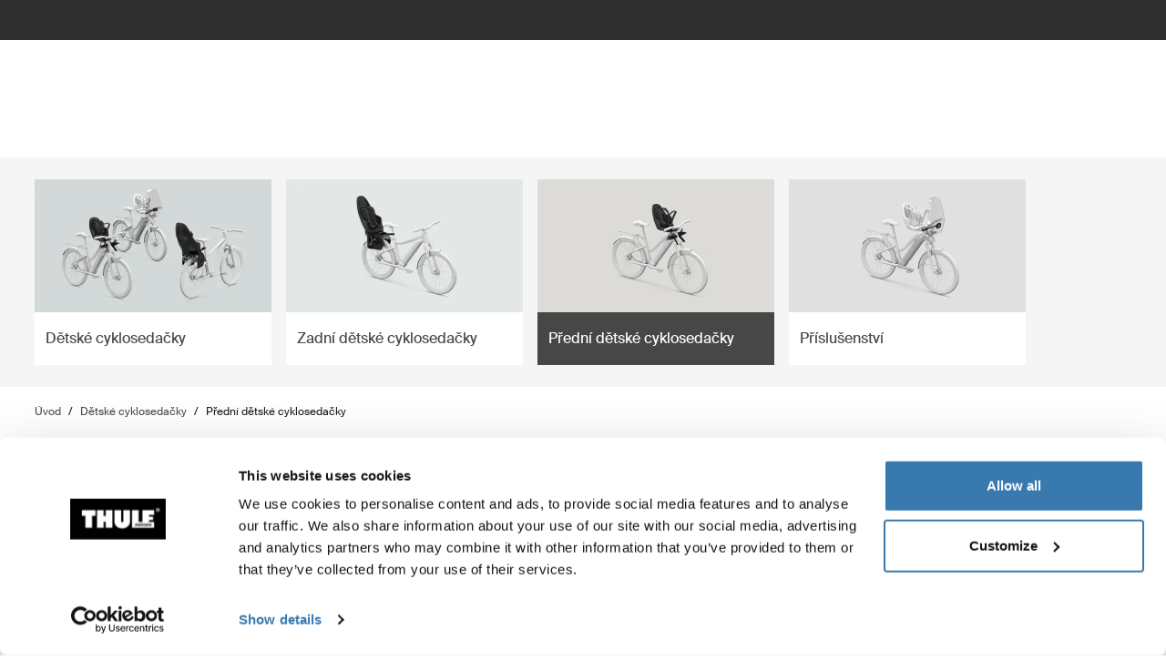

--- FILE ---
content_type: text/html; charset=utf-8
request_url: https://www.thule.com/cs-cz/child-bike-seats/front-mounted-child-bike-seats
body_size: 36237
content:
<!DOCTYPE html>
<html lang="cs">
<head>
    <meta charset="utf-8">
    <meta http-equiv="Content-type" content="text/html; charset=UTF-8">
    <meta http-equiv="X-UA-Compatible" content="IE=edge">
    <meta name="viewport" content="width=device-width, initial-scale=1">
    <meta name="VirtualFolder" content="/">
    <link rel="icon" href="/favicon.ico?v=4" />
    <link rel="preconnect" href="https://js.monitor.azure.com">
    <link rel="stylesheet" type="text/css" href="/dist/vendors.5a00cb727cf8f3364abe.css" />
    <link rel="stylesheet" type="text/css" href="/dist/vndrs_nopurge.f36e189ef25a71793715.css" />
    <link rel="stylesheet" type="text/css" href="/dist/styles.9ae40459b2eb5ce95c68.css" />
    <link rel="stylesheet" type="text/css" href="/dist/jumpToMainContent.15ca2707c3309032307a.css" /><link rel="stylesheet" type="text/css" href="/dist/helloBar.df5e405790d24b4cfaa2.css" /><link rel="stylesheet" type="text/css" fetchpriority="high" href="/dist/siteHeader.1dec67347209660ef800.css" /><link rel="stylesheet" type="text/css" href="/dist/languageSelector.dd4a49c3954324e2890a.css" /><link rel="stylesheet" type="text/css" href="/dist/wrongMarket.d5ed0ac6dd1358639b17.css" /><link rel="stylesheet" type="text/css" href="/dist/popup.e2f371f23ff97cb9d0d4.css" /><link rel="stylesheet" type="text/css" href="/dist/cart.8a1a23320dbb1e42929b.css" /><link rel="stylesheet" type="text/css" href="/dist/imageNavigation.af4dfc5fd23f67ba51ba.css" /><link rel="stylesheet" type="text/css" href="/dist/breadcrumbs.0b191e012a3753cb039a.css" /><link rel="stylesheet" type="text/css" href="/dist/productList.8f13455a96e822bee1b8.css" /><link rel="stylesheet" type="text/css" href="/dist/productListItem.731f3e3dcb0a81fe78f1.css" /><link rel="stylesheet" type="text/css" href="/dist/AdapterBasedProduct.92d7cd74b29afbc105b9.css" /><link rel="stylesheet" type="text/css" href="/dist/headerTextButton.9b97250c7fa65b3ea79f.css" /><link rel="stylesheet" type="text/css" href="/dist/newsletter.cae3dff7deb3bfe2561d.css" />
    <script src="/dist/runtime.508fdccc9a098a900178.js"></script>
    <script src="/dist/vendor.6fb801408129283d5701.js"></script>
    <script src="/dist/global.c2d4043a77a40020bc46.js"></script>
    
    
    
    

<meta name="description" content="P&#x159;edn&#xED; d&#x11B;tsk&#xE1; cykloseda&#x10D;ka Thule v&#xE1;m umo&#x17E;n&#xED; u&#x17E;&#xED;vat si spole&#x10D;nou j&#xED;zdu s&#xA0;d&#xED;t&#x11B;tem p&#x159;i ka&#x17E;dodenn&#xED;m doj&#xED;&#x17E;d&#x11B;n&#xED; i&#xA0;vyj&#xED;&#x17E;&#x10F;k&#xE1;ch za dobrodru&#x17E;stv&#xED;m. Ide&#xE1;ln&#xED; cykloseda&#x10D;ku ur&#x10D;enou k&#xA0;mont&#xE1;&#x17E;i nad p&#x159;edn&#xED; kolo najdete zde!">
<title>P&#x159;edn&#xED; d&#x11B;tsk&#xE9; cykloseda&#x10D;ky | Thule | &#x10C;esko</title>


    <script defer type="text/javascript" src="https://assets.adobedtm.com/ff3ec0188445/5ae4e65adab9/launch-9b258df91eab.min.js"></script>
    <script>
        window.adobeDataLayer = window.adobeDataLayer || {};
        window.adobeDataLayer = {
            page: {
                title: "Front child bike seats",
                type: "Product Subcategory Page",
                url: window.location.href,
                on_page_country: "CZ",
                on_page_language: "cs",
                currency_code: "CZK",
            },
            user: {
                visitor_login: "guest",
                ip_country: "US",
            }
        };
        document.addEventListener('DOMContentLoaded', function () {
            if (!window._THULEDATA._Checkout && typeof (_satellite) !== "undefined") // Checkout requires control to show the correct data, so skip here.
                _satellite.track("pageview");
        });
    </script>

    <script>
        window._THULEDATA = window._THULEDATA || {};
        window._THULEDATA.Bloomreach = window._THULEDATA.Bloomreach || {};
        window._THULEDATA.Bloomreach.IsEnabled = true;
    </script>
    <script type="text/plain" data-cookieconsent="marketing">
            !function (e, n, t, i, r, o) { function s(e) { if ("number" != typeof e) return e; var n = new Date; return new Date(n.getTime() + 1e3 * e) } var a = 4e3, c = "xnpe_async_hide"; function p(e) { return e.reduce((function (e, n) { return e[n] = function () { e._.push([n.toString(), arguments]) }, e }), { _: [] }) } function m(e, n, t) { var i = t.createElement(n); i.src = e; var r = t.getElementsByTagName(n)[0]; return r.parentNode.insertBefore(i, r), i } function u(e) { return "[object Date]" === Object.prototype.toString.call(e) } o.target = o.target || "https://api.exponea.com", o.file_path = o.file_path || o.target + "/js/exponea.min.js", r[n] = p(["anonymize", "initialize", "identify", "getSegments", "update", "track", "trackLink", "trackEnhancedEcommerce", "getHtml", "showHtml", "showBanner", "showWebLayer", "ping", "getAbTest", "loadDependency", "getRecommendation", "reloadWebLayers", "_preInitialize", "_initializeConfig"]), r[n].notifications = p(["isAvailable", "isSubscribed", "subscribe", "unsubscribe"]), r[n].segments = p(["subscribe"]), r[n]["snippetVersion"] = "v2.7.0", function (e, n, t) { e[n]["_" + t] = {}, e[n]["_" + t].nowFn = Date.now, e[n]["_" + t].snippetStartTime = e[n]["_" + t].nowFn() }(r, n, "performance"), function (e, n, t, i, r, o) { e[r] = { sdk: e[i], sdkObjectName: i, skipExperiments: !!t.new_experiments, sign: t.token + "/" + (o.exec(n.cookie) || ["", "new"])[1], path: t.target } }(r, e, o, n, i, RegExp("__exponea_etc__" + "=([\\w-]+)")), function (e, n, t) { m(e.file_path, n, t) }(o, t, e), function (e, n, t, i, r, o, p) { if (e.new_experiments) { !0 === e.new_experiments && (e.new_experiments = {}); var l, f = e.new_experiments.hide_class || c, _ = e.new_experiments.timeout || a, g = encodeURIComponent(o.location.href.split("#")[0]); e.cookies && e.cookies.expires && ("number" == typeof e.cookies.expires || u(e.cookies.expires) ? l = s(e.cookies.expires) : e.cookies.expires.tracking && ("number" == typeof e.cookies.expires.tracking || u(e.cookies.expires.tracking)) && (l = s(e.cookies.expires.tracking))), l && l < new Date && (l = void 0); var d = e.target + "/webxp/" + n + "/" + o[t].sign + "/modifications.min.js?http-referer=" + g + "&timeout=" + _ + "ms" + (l ? "&cookie-expires=" + Math.floor(l.getTime() / 1e3) : ""); "sync" === e.new_experiments.mode && o.localStorage.getItem("__exponea__sync_modifications__") ? function (e, n, t, i, r) { t[r][n] = "<" + n + ' src="' + e + '"></' + n + ">", i.writeln(t[r][n]), i.writeln("<" + n + ">!" + r + ".init && document.writeln(" + r + "." + n + '.replace("/' + n + '/", "/' + n + '-async/").replace("><", " async><"))</' + n + ">") }(d, n, o, p, t) : function (e, n, t, i, r, o, s, a) { o.documentElement.classList.add(e); var c = m(t, i, o); function p() { r[a].init || m(t.replace("/" + i + "/", "/" + i + "-async/"), i, o) } function u() { o.documentElement.classList.remove(e) } c.onload = p, c.onerror = p, r.setTimeout(u, n), r[s]._revealPage = u }(f, _, d, n, o, p, r, t) } }(o, t, i, 0, n, r, e), function (e, n, t) { var i; e[n]._initializeConfig(t), (null === (i = t.experimental) || void 0 === i ? void 0 : i.non_personalized_weblayers) && e[n]._preInitialize(t), e[n].start = function (i) { i && Object.keys(i).forEach((function (e) { return t[e] = i[e] })), e[n].initialize(t) } }(r, n, o) }(document, "exponea", "script", "webxpClient", window, {
                target: "https://eu2-api.eng.bloomreach.com",
                token: "dc1e427e-9526-11f0-baed-6a072b0a788f",
                experimental: {
                    non_personalized_weblayers: true
                },
                track: {
                    google_analytics: false,
                },
            });
        
            exponea.start();
            exponea.track('page_view', {
                title: document.title,
                language: window._THULEDATA?.SitecoreLanguage,
                ...window._THULEDATA?.Bloomreach_PDP,
                ...window._THULEDATA?.Bloomreach_PLP
            });
        </script>

<script>
    dataLayer = [{
        "pageTitle": "P&#x159;edn&#xED; d&#x11B;tsk&#xE9; cykloseda&#x10D;ky",
        "pageType": "Product Subcategory Page",
        "main category": "",
        "category": "Child bike seats",
        "subcategory": "Front mounted child bike seats",
        "productpage": "",
        "productid": "",
        "visitorLogin": "False",
        "gaAggregate": "Front child bike seats",
        "country": "CZ",
        "language": "cs",
        "dealerID": "",
        "IPcountry": "US",
        "AplusContent": "False"
        }];
</script>

    <link rel="preconnect" href="https://www.googletagmanager.com">
    <!-- Google Tag Manager -->
    <script type="text/javascript">
        (function (w, d, s, l, i) {
            w[l] = w[l] || []; w[l].push({
                'gtm.start':
                    new Date().getTime(), event: 'gtm.js'
            }); var f = d.getElementsByTagName(s)[0],
                j = d.createElement(s), dl = l != 'dataLayer' ? '&l=' + l : ''; j.async = true; j.src =
                    'https://www.googletagmanager.com/gtm.js?id=' + i + dl; f.parentNode.insertBefore(j, f);
        })(window, document, 'script', 'dataLayer', 'GTM-W3GPCJ');
    </script>
    <!-- End Google Tag Manager -->










<link rel="canonical" href="https://www.thule.com/cs-cz/child-bike-seats/front-mounted-child-bike-seats" />
        <link rel="alternate" hreflang="de-ch" href="https://www.thule.com/de-ch/child-bike-seats/front-mounted-child-bike-seats" />
        <link rel="alternate" hreflang="en-au" href="https://www.thule.com/en-au/child-bike-seats/front-mounted-child-bike-seats" />
        <link rel="alternate" hreflang="en-gb" href="https://www.thule.com/en-gb/child-bike-seats/front-mounted-child-bike-seats" />
        <link rel="alternate" hreflang="en-il" href="https://www.thule.com/en-il/child-bike-seats/front-mounted-child-bike-seats" />
        <link rel="alternate" hreflang="en-in" href="https://www.thule.com/en-in/child-bike-seats/front-mounted-child-bike-seats" />
        <link rel="alternate" hreflang="en-lv" href="https://www.thule.com/en-lv/child-bike-seats/front-mounted-child-bike-seats" />
        <link rel="alternate" hreflang="en-md" href="https://www.thule.com/en-md/child-bike-seats/front-mounted-child-bike-seats" />
        <link rel="alternate" hreflang="es-cr" href="https://www.thule.com/es-cr/child-bike-seats/front-mounted-child-bike-seats" />
        <link rel="alternate" hreflang="es-do" href="https://www.thule.com/es-do/child-bike-seats/front-mounted-child-bike-seats" />
        <link rel="alternate" hreflang="es-sv" href="https://www.thule.com/es-sv/child-bike-seats/front-mounted-child-bike-seats" />
        <link rel="alternate" hreflang="es-us" href="https://www.thule.com/es-us/child-bike-seats/front-mounted-child-bike-seats" />
        <link rel="alternate" hreflang="fr-lu" href="https://www.thule.com/fr-lu/child-bike-seats/front-mounted-child-bike-seats" />
        <link rel="alternate" hreflang="hr-ba" href="https://www.thule.com/hr-ba/child-bike-seats/front-mounted-child-bike-seats" />
        <link rel="alternate" hreflang="nb-no" href="https://www.thule.com/nb-no/child-bike-seats/front-mounted-child-bike-seats" />
        <link rel="alternate" hreflang="nl-be" href="https://www.thule.com/nl-be/child-bike-seats/front-mounted-child-bike-seats" />
        <link rel="alternate" hreflang="nl-nl" href="https://www.thule.com/nl-nl/child-bike-seats/front-mounted-child-bike-seats" />
        <link rel="alternate" hreflang="zh-tw" href="https://www.thule.com/zh-tw/child-bike-seats/front-mounted-child-bike-seats" />
        <link rel="alternate" hreflang="cs-cz" href="https://www.thule.com/cs-cz/child-bike-seats/front-mounted-child-bike-seats" />
        <link rel="alternate" hreflang="da-dk" href="https://www.thule.com/da-dk/child-bike-seats/front-mounted-child-bike-seats" />
        <link rel="alternate" hreflang="en-ae" href="https://www.thule.com/en-ae/child-bike-seats/front-mounted-child-bike-seats" />
        <link rel="alternate" hreflang="en-az" href="https://www.thule.com/en-az/child-bike-seats/front-mounted-child-bike-seats" />
        <link rel="alternate" hreflang="en-ca" href="https://www.thule.com/en-ca/child-bike-seats/front-mounted-child-bike-seats" />
        <link rel="alternate" hreflang="en-ch" href="https://www.thule.com/en-ch/child-bike-seats/front-mounted-child-bike-seats" />
        <link rel="alternate" hreflang="en-hu" href="https://www.thule.com/en-hu/child-bike-seats/front-mounted-child-bike-seats" />
        <link rel="alternate" hreflang="en-kw" href="https://www.thule.com/en-kw/child-bike-seats/front-mounted-child-bike-seats" />
        <link rel="alternate" hreflang="en-lt" href="https://www.thule.com/en-lt/child-bike-seats/front-mounted-child-bike-seats" />
        <link rel="alternate" hreflang="en-my" href="https://www.thule.com/en-my/child-bike-seats/front-mounted-child-bike-seats" />
        <link rel="alternate" hreflang="en-ro" href="https://www.thule.com/en-ro/child-bike-seats/front-mounted-child-bike-seats" />
        <link rel="alternate" hreflang="en-rs" href="https://www.thule.com/en-rs/child-bike-seats/front-mounted-child-bike-seats" />
        <link rel="alternate" hreflang="en-za" href="https://www.thule.com/en-za/child-bike-seats/front-mounted-child-bike-seats" />
        <link rel="alternate" hreflang="es-ec" href="https://www.thule.com/es-ec/child-bike-seats/front-mounted-child-bike-seats" />
        <link rel="alternate" hreflang="es-es" href="https://www.thule.com/es-es/child-bike-seats/front-mounted-child-bike-seats" />
        <link rel="alternate" hreflang="es-gt" href="https://www.thule.com/es-gt/child-bike-seats/front-mounted-child-bike-seats" />
        <link rel="alternate" hreflang="es-mx" href="https://www.thule.com/es-mx/child-bike-seats/front-mounted-child-bike-seats" />
        <link rel="alternate" hreflang="fr-be" href="https://www.thule.com/fr-be/child-bike-seats/front-mounted-child-bike-seats" />
        <link rel="alternate" hreflang="fr-ca" href="https://www.thule.com/fr-ca/child-bike-seats/front-mounted-child-bike-seats" />
        <link rel="alternate" hreflang="fr-ch" href="https://www.thule.com/fr-ch/child-bike-seats/front-mounted-child-bike-seats" />
        <link rel="alternate" hreflang="fr-fr" href="https://www.thule.com/fr-fr/child-bike-seats/front-mounted-child-bike-seats" />
        <link rel="alternate" hreflang="pl-pl" href="https://www.thule.com/pl-pl/child-bike-seats/front-mounted-child-bike-seats" />
        <link rel="alternate" hreflang="pt-br" href="https://www.thule.com/pt-br/child-bike-seats/front-mounted-child-bike-seats" />
        <link rel="alternate" hreflang="pt-pt" href="https://www.thule.com/pt-pt/child-bike-seats/front-mounted-child-bike-seats" />
        <link rel="alternate" hreflang="ru-by" href="https://www.thule.com/ru-by/child-bike-seats/front-mounted-child-bike-seats" />
        <link rel="alternate" hreflang="de-lu" href="https://www.thule.com/de-lu/child-bike-seats/front-mounted-child-bike-seats" />
        <link rel="alternate" hreflang="de-de" href="https://www.thule.com/de-de/child-bike-seats/front-mounted-child-bike-seats" />
        <link rel="alternate" hreflang="en-am" href="https://www.thule.com/en-am/child-bike-seats/front-mounted-child-bike-seats" />
        <link rel="alternate" hreflang="en-bg" href="https://www.thule.com/en-bg/child-bike-seats/front-mounted-child-bike-seats" />
        <link rel="alternate" hreflang="en-be" href="https://www.thule.com/en-be/child-bike-seats/front-mounted-child-bike-seats" />
        <link rel="alternate" hreflang="en-cy" href="https://www.thule.com/en-cy/child-bike-seats/front-mounted-child-bike-seats" />
        <link rel="alternate" hreflang="en-gr" href="https://www.thule.com/en-gr/child-bike-seats/front-mounted-child-bike-seats" />
        <link rel="alternate" hreflang="en-ge" href="https://www.thule.com/en-ge/child-bike-seats/front-mounted-child-bike-seats" />
        <link rel="alternate" hreflang="en-id" href="https://www.thule.com/en-id/child-bike-seats/front-mounted-child-bike-seats" />
        <link rel="alternate" hreflang="en-ie" href="https://www.thule.com/en-ie/child-bike-seats/front-mounted-child-bike-seats" />
        <link rel="alternate" hreflang="en-is" href="https://www.thule.com/en-is/child-bike-seats/front-mounted-child-bike-seats" />
        <link rel="alternate" hreflang="en-me" href="https://www.thule.com/en-me/child-bike-seats/front-mounted-child-bike-seats" />
        <link rel="alternate" hreflang="en-mt" href="https://www.thule.com/en-mt/child-bike-seats/front-mounted-child-bike-seats" />
        <link rel="alternate" hreflang="en-mk" href="https://www.thule.com/en-mk/child-bike-seats/front-mounted-child-bike-seats" />
        <link rel="alternate" hreflang="en-pf" href="https://www.thule.com/en-pf/child-bike-seats/front-mounted-child-bike-seats" />
        <link rel="alternate" hreflang="en-nz" href="https://www.thule.com/en-nz/child-bike-seats/front-mounted-child-bike-seats" />
        <link rel="alternate" hreflang="en-ph" href="https://www.thule.com/en-ph/child-bike-seats/front-mounted-child-bike-seats" />
        <link rel="alternate" hreflang="en-sg" href="https://www.thule.com/en-sg/child-bike-seats/front-mounted-child-bike-seats" />
        <link rel="alternate" hreflang="en-sk" href="https://www.thule.com/en-sk/child-bike-seats/front-mounted-child-bike-seats" />
        <link rel="alternate" hreflang="en-si" href="https://www.thule.com/en-si/child-bike-seats/front-mounted-child-bike-seats" />
        <link rel="alternate" hreflang="en-ua" href="https://www.thule.com/en-ua/child-bike-seats/front-mounted-child-bike-seats" />
        <link rel="alternate" hreflang="en-tr" href="https://www.thule.com/en-tr/child-bike-seats/front-mounted-child-bike-seats" />
        <link rel="alternate" hreflang="en-us" href="https://www.thule.com/en-us/child-bike-seats/front-mounted-child-bike-seats" />
        <link rel="alternate" hreflang="es-cl" href="https://www.thule.com/es-cl/child-bike-seats/front-mounted-child-bike-seats" />
        <link rel="alternate" hreflang="es-co" href="https://www.thule.com/es-co/child-bike-seats/front-mounted-child-bike-seats" />
        <link rel="alternate" hreflang="es-ar" href="https://www.thule.com/es-ar/child-bike-seats/front-mounted-child-bike-seats" />
        <link rel="alternate" hreflang="es-pe" href="https://www.thule.com/es-pe/child-bike-seats/front-mounted-child-bike-seats" />
        <link rel="alternate" hreflang="es-ni" href="https://www.thule.com/es-ni/child-bike-seats/front-mounted-child-bike-seats" />
        <link rel="alternate" hreflang="es-py" href="https://www.thule.com/es-py/child-bike-seats/front-mounted-child-bike-seats" />
        <link rel="alternate" hreflang="es-pa" href="https://www.thule.com/es-pa/child-bike-seats/front-mounted-child-bike-seats" />
        <link rel="alternate" hreflang="et-ee" href="https://www.thule.com/et-ee/child-bike-seats/front-mounted-child-bike-seats" />
        <link rel="alternate" hreflang="es-uy" href="https://www.thule.com/es-uy/child-bike-seats/front-mounted-child-bike-seats" />
        <link rel="alternate" hreflang="fi-fi" href="https://www.thule.com/fi-fi/child-bike-seats/front-mounted-child-bike-seats" />
        <link rel="alternate" hreflang="es-ve" href="https://www.thule.com/es-ve/child-bike-seats/front-mounted-child-bike-seats" />
        <link rel="alternate" hreflang="ja-jp" href="https://www.thule.com/ja-jp/child-bike-seats/front-mounted-child-bike-seats" />
        <link rel="alternate" hreflang="hr-hr" href="https://www.thule.com/hr-hr/child-bike-seats/front-mounted-child-bike-seats" />
        <link rel="alternate" hreflang="it-ch" href="https://www.thule.com/it-ch/child-bike-seats/front-mounted-child-bike-seats" />
        <link rel="alternate" hreflang="ko-kr" href="https://www.thule.com/ko-kr/child-bike-seats/front-mounted-child-bike-seats" />
        <link rel="alternate" hreflang="it-it" href="https://www.thule.com/it-it/child-bike-seats/front-mounted-child-bike-seats" />
        <link rel="alternate" hreflang="sv-fi" href="https://www.thule.com/sv-fi/child-bike-seats/front-mounted-child-bike-seats" />
        <link rel="alternate" hreflang="ru-kg" href="https://www.thule.com/ru-kg/child-bike-seats/front-mounted-child-bike-seats" />
        <link rel="alternate" hreflang="sv-se" href="https://www.thule.com/sv-se/child-bike-seats/front-mounted-child-bike-seats" />
        <link rel="alternate" hreflang="ru-kz" href="https://www.thule.com/ru-kz/child-bike-seats/front-mounted-child-bike-seats" />
        <link rel="alternate" hreflang="zh-cn" href="https://www.thule.com/zh-cn/child-bike-seats/front-mounted-child-bike-seats" />
        <link rel="alternate" hreflang="ru-ru" href="https://www.thule.com/ru-ru/child-bike-seats/front-mounted-child-bike-seats" />


    <script>
        window.cdpVariables = {
            trackingEnabled: true,
            pageViewEnabled: false,
            newsletterSignupEnabled: true,
            cdpCookieDomain: '.www.thule.com',
            cdpClientKey: 'a1796a961f2e362ec9561db015e1fe92',
            cdpTargetURL: 'https://api-engage-eu.sitecorecloud.io',
            pointOfSale: 'www.thule.com',
            language: 'cs',
            market: 'CZ',
            Page: {
  "pageId": "Front mounted child bike seats",
  "pageType": "Product Subcategory Page",
  "pageTitle": "Přední dětské cyklosedačky",
  "pageCategory": "Child bike seats",
  "pageTags": []
},
            UTM_Source: '',
            UTM_Medium: '',
            UTM_Campaign: '',
            UTM_Term: ''
        };
    </script>
    <script type="text/plain" data-cookieconsent="marketing, statistics">
        window.cdpVariables.cookieBotEnabled = true;
    </script>

    <meta name="VIcurrentDateTime" content="639043132540998914>"/><meta name="VirtualFolder" content="\"/><script type='text/javascript' src='/layouts/system/VisitorIdentification.js'></script>
    <script type="text/plain" data-cookieconsent="statistics">
        !function(T,l,y){var S=T.location,k="script",D="instrumentationKey",C="ingestionendpoint",I="disableExceptionTracking",E="ai.device.",b="toLowerCase",w="crossOrigin",N="POST",e="appInsightsSDK",t=y.name||"appInsights";(y.name||T[e])&&(T[e]=t);var n=T[t]||function(d){var g=!1,f=!1,m={initialize:!0,queue:[],sv:"5",version:2,config:d};function v(e,t){var n={},a="Browser";return n[E+"id"]=a[b](),n[E+"type"]=a,n["ai.operation.name"]=S&&S.pathname||"_unknown_",n["ai.internal.sdkVersion"]="javascript:snippet_"+(m.sv||m.version),{time:function(){var e=new Date;function t(e){var t=""+e;return 1===t.length&&(t="0"+t),t}return e.getUTCFullYear()+"-"+t(1+e.getUTCMonth())+"-"+t(e.getUTCDate())+"T"+t(e.getUTCHours())+":"+t(e.getUTCMinutes())+":"+t(e.getUTCSeconds())+"."+((e.getUTCMilliseconds()/1e3).toFixed(3)+"").slice(2,5)+"Z"}(),iKey:e,name:"Microsoft.ApplicationInsights."+e.replace(/-/g,"")+"."+t,sampleRate:100,tags:n,data:{baseData:{ver:2}}}}var h=d.url||y.src;if(h){function a(e){var t,n,a,i,r,o,s,c,u,p,l;g=!0,m.queue=[],f||(f=!0,t=h,s=function(){var e={},t=d.connectionString;if(t)for(var n=t.split(";"),a=0;a<n.length;a++){var i=n[a].split("=");2===i.length&&(e[i[0][b]()]=i[1])}if(!e[C]){var r=e.endpointsuffix,o=r?e.location:null;e[C]="https://"+(o?o+".":"")+"dc."+(r||"services.visualstudio.com")}return e}(),c=s[D]||d[D]||"",u=s[C],p=u?u+"/v2/track":d.endpointUrl,(l=[]).push((n="SDK LOAD Failure: Failed to load Application Insights SDK script (See stack for details)",a=t,i=p,(o=(r=v(c,"Exception")).data).baseType="ExceptionData",o.baseData.exceptions=[{typeName:"SDKLoadFailed",message:n.replace(/\./g,"-"),hasFullStack:!1,stack:n+"\nSnippet failed to load ["+a+"] -- Telemetry is disabled\nHelp Link: https://go.microsoft.com/fwlink/?linkid=2128109\nHost: "+(S&&S.pathname||"_unknown_")+"\nEndpoint: "+i,parsedStack:[]}],r)),l.push(function(e,t,n,a){var i=v(c,"Message"),r=i.data;r.baseType="MessageData";var o=r.baseData;return o.message='AI (Internal): 99 message:"'+("SDK LOAD Failure: Failed to load Application Insights SDK script (See stack for details) ("+n+")").replace(/\"/g,"")+'"',o.properties={endpoint:a},i}(0,0,t,p)),function(e,t){if(JSON){var n=T.fetch;if(n&&!y.useXhr)n(t,{method:N,body:JSON.stringify(e),mode:"cors"});else if(XMLHttpRequest){var a=new XMLHttpRequest;a.open(N,t),a.setRequestHeader("Content-type","application/json"),a.send(JSON.stringify(e))}}}(l,p))}function i(e,t){f||setTimeout(function(){!t&&m.core||a()},500)}var e=function(){var n=l.createElement(k);n.src=h;var e=y[w];return!e&&""!==e||"undefined"==n[w]||(n[w]=e),n.onload=i,n.onerror=a,n.onreadystatechange=function(e,t){"loaded"!==n.readyState&&"complete"!==n.readyState||i(0,t)},n}();y.ld<0?l.getElementsByTagName("head")[0].appendChild(e):setTimeout(function(){l.getElementsByTagName(k)[0].parentNode.appendChild(e)},y.ld||0)}try{m.cookie=l.cookie}catch(p){}function t(e){for(;e.length;)!function(t){m[t]=function(){var e=arguments;g||m.queue.push(function(){m[t].apply(m,e)})}}(e.pop())}var n="track",r="TrackPage",o="TrackEvent";t([n+"Event",n+"PageView",n+"Exception",n+"Trace",n+"DependencyData",n+"Metric",n+"PageViewPerformance","start"+r,"stop"+r,"start"+o,"stop"+o,"addTelemetryInitializer","setAuthenticatedUserContext","clearAuthenticatedUserContext","flush"]),m.SeverityLevel={Verbose:0,Information:1,Warning:2,Error:3,Critical:4};var s=(d.extensionConfig||{}).ApplicationInsightsAnalytics||{};if(!0!==d[I]&&!0!==s[I]){var c="onerror";t(["_"+c]);var u=T[c];T[c]=function(e,t,n,a,i){var r=u&&u(e,t,n,a,i);return!0!==r&&m["_"+c]({message:e,url:t,lineNumber:n,columnNumber:a,error:i}),r},d.autoExceptionInstrumented=!0}return m}(y.cfg);function a(){y.onInit&&y.onInit(n)}(T[t]=n).queue&&0===n.queue.length?(n.queue.push(a),n.trackPageView({})):a()}(window,document,{
src: "https://js.monitor.azure.com/scripts/b/ai.2.min.js", // The SDK URL Source
crossOrigin: "anonymous", 
cfg: { // Application Insights Configuration
    connectionString: 'InstrumentationKey=e392673c-d5a2-458a-bd6c-236a82b2064f;IngestionEndpoint=https://germanywestcentral-0.in.applicationinsights.azure.com/;LiveEndpoint=https://germanywestcentral.livediagnostics.monitor.azure.com/'
}});
    </script>
</head>
<body class="thule-site">
    

    <!-- Google Tag Manager (noscript) -->
    <noscript>
        <iframe src="https://www.googletagmanager.com/ns.html?id=GTM-W3GPCJ"
                height="0" width="0" style="display:none;visibility:hidden"></iframe>
    </noscript>
    <!-- End Google Tag Manager (noscript) -->

<script>
    window._THULEDATA = window._THULEDATA || {};
    _THULEDATA.IsEditing = false;
    _THULEDATA.SitecoreLanguage = "cs-CZ";
    _THULEDATA.SitecoreSiteName = "Thule";
</script>

<header id="thule-header" class="layout__header">
    
<nav class="jump-to-main-content" data-component-label="Jump to main content">
	<a href="#main-content" class="jump-to-main-content--link">P&#x159;esko&#x10D;it na obsah</a>
</nav>




<div class="thule-container--full-width hellobar-component bg-color--gray90" data-component-label="Hello bar">
	<div id="hellobar-slider" class=" hellobar-component splide d-flex" data-autoplayspeed="7000">
		<div class="splide__track">
			<ul class="splide__list paragraph--xs">
					<li class="text-color--gray10 hello-bar-item splide__slide text-center py-2">
						<strong>Upozornění</strong>: Možné zpoždění dodávek kvůli povětrnostním podmínkám.
					</li>
					<li class="text-color--gray10 hello-bar-item splide__slide text-center py-2">
						Kupte <a href="https://www.thule.com/cs-cz/cargo-carrier/car-top-carrier">střešní box</a> a získejte 20% slevu na střešní nosiče
					</li>
					<li class="text-color--gray10 hello-bar-item splide__slide text-center py-2">
						Prodloužené možnosti vrácení u všech listopadových a prosincových objednávek do 31. ledna
					</li>
					<li class="text-color--gray10 hello-bar-item splide__slide text-center py-2">
						Modulární systém pro snadnou montáž dětské autosedačky. <a href="https://www.thule.com/cs-cz/car-seats">Naše autosedačky</a>
					</li>
			</ul>
		</div>
	</div>
</div>
    
    
    <script>
        window._THULEDATA = window._THULEDATA || {};
        window._THULEDATA.isB2CEnabled = true;
        window._THULEDATA.showPrice = true;
        window._THULEDATA.enableFavorites = true;
        window._THULEDATA.currencyCode = 'CZK';
        window._THULEDATA.isCheckout = false;
        window._THULEDATA._siteHeader = {"ShoppingCartPageLink":{"Url":"","Text":"Shoppingcart landing page"},"DealerLocatorPageLink":{"Url":"/cs-cz/dealer-locator","Text":"Kde koupit"},"MyAccountPageLink":{"Url":"/cs-cz/my-account/log-in","Text":"P\u0159ihl\u00E1sit"},"SearchPageLink":{"Url":"/cs-cz/search","Text":"Search landing page"},"ProductFavoritesPageLink":{"Url":"/cs-cz/favorites","Text":"Guest product favorites page"},"Translations":{"Search":"Hledat","SearchProducts":"Nejobl\u00EDben\u011Bj\u0161\u00ED produkty","Clear":"Vymazat","Close":"Zav\u0159\u00EDt","QuickLinks":"\u010Casto vyhledan\u00E9 v\u00FDrazy","Suggestions":"Navrhovan\u00E1 vyhled\u00E1v\u00E1n\u00ED","Categories":"Kategorie","OriginalPrice":"P\u016Fvodn\u00ED cena","SalePrice":"Ak\u010Dn\u00ED cena","Save":"Ulo\u017Eit","RRPText":"Path:Thule/Translations/Products/RRP"},"Navigation":[{"PromotionField":{"DisplayName":"Europe DTC - Buy a roof box get 20 percent off roof racks","ImageURL":"/-/s/r7g2QEPrnqXSqtGF75XQIwTlM4itM2xMcXdejPwFma4/rs:fit/cb:c1edc0171c1149768398c19e1ca23e1a/plain/-/media/images/thule/homepage-campaigns/2025/november/menuad_shopbyproduct_dtc.jpg","Header":"Kupte st\u0159e\u0161n\u00ED box a z\u00EDskejte 20 % slevu na st\u0159e\u0161n\u00ED nosi\u010De","PromotionAreaLinkURL":"/cs-cz/cargo-carrier/car-top-carrier","LinkText":"","ShowNewIcon":false,"ImageAltText":"\u017Dena stoj\u00EDc\u00ED vedle auta v zasn\u011B\u017Een\u00E9 krajin\u011B a zav\u00EDraj\u00EDc\u00ED st\u0159e\u0161n\u00ED box Thule Motion 3.","WhiteFadeColor":false,"InfoTextHeaderField":"More","InfoTextField":"","LinksMultiselectField":[{"Link":"/cs-cz/articles/guides","DisplayName":"Tipy a\u00A0pr\u016Fvodci","EnglishTitle":"Tips \u0026 guides"},{"Link":"/cs-cz/articles/stories","DisplayName":"Stories","EnglishTitle":"Stories"}],"EnglishInfoTextHeaderField":"More"},"HasProductSection":true,"ProductSections":[{"Name":"Nosi\u010De a\u00A0p\u0159epravn\u00ED boxy","EnglishTitle":"Racks and cargo carriers","Categories":[{"Name":"Nosi\u010De kol","Link":"/cs-cz/bike-rack","SubCategories":[{"Name":"Nosi\u010De kol na ta\u017En\u00E9 za\u0159\u00EDzen\u00ED","Link":"/cs-cz/bike-rack/towbar-bike-racks","Id":"{DB008D13-DD4D-4BCD-A6D1-20DEC84E5BA0}","EnglishTitle":"Towbar bike racks"},{"Name":"St\u0159e\u0161n\u00ED nosi\u010De kol","Link":"/cs-cz/bike-rack/roof-bike-racks","Id":"{F13A2BD8-6C52-48DC-BE67-BDD1B6D08FD8}","EnglishTitle":"Roof bike racks"},{"Name":"Nosi\u010De kol na zavazadlov\u00FD prostor","Link":"/cs-cz/bike-rack/trunk-bike-racks","Id":"{CE117DCE-76AA-4D1A-BADB-C37587643E87}","EnglishTitle":"Trunk bike racks"},{"Name":"Nosi\u010De kol na obytn\u00E9 vozy a\u00A0karavany","Link":"/cs-cz/bike-rack/rv-bike-racks","Id":"{9C6A8082-E6F0-4DCC-B71A-21934438A773}","EnglishTitle":"RV bike racks"},{"Name":"Sety nosi\u010De kol","Link":"/cs-cz/bike-rack/bike-rack-bundles","Id":"{CBAE1277-C92B-4773-9730-BD02C786E061}","EnglishTitle":"Bike rack bundles"},{"Name":"P\u0159\u00EDslu\u0161enstv\u00ED","Link":"/cs-cz/bike-rack/accessories","Id":"{8B8EC36B-4112-4017-9E5E-457E980436A0}","EnglishTitle":"Accessories"}],"DiscoverAllText":"Zobrazit v\u0161e \u2013 Nosi\u010De kol","EnglishDiscoverAllText":"View all Bike racks","Id":"{90F4653B-4FDB-4E3D-85C3-C64969FF3EE4}","EnglishTitle":"Bike racks"},{"Name":"St\u0159e\u0161n\u00ED nosi\u010De a\u00A0platformy","Link":"/cs-cz/roof-rack","SubCategories":[{"Name":"Syst\u00E9my st\u0159e\u0161n\u00EDch nosi\u010D\u016F","Link":"/cs-cz/roof-rack/car-roof-racks","Id":"{F550DF72-4419-46A1-820C-D7833BCF8230}","EnglishTitle":"Roof racks"},{"Name":"St\u0159e\u0161n\u00ED platformy","Link":"/cs-cz/roof-rack/roof-platforms","Id":"{B09D238A-9180-44AB-97E1-6A9B344B35EE}","EnglishTitle":"Roof platforms"},{"Name":"Profesion\u00E1ln\u00ED p\u0159\u00EDslu\u0161enstv\u00ED","Link":"/cs-cz/roof-rack/professional-accessories","Id":"{4F86B32C-1E7B-48D5-8BA8-1694E86CC743}","EnglishTitle":"Professional accessories"},{"Name":"P\u0159\u00EDslu\u0161enstv\u00ED","Link":"/cs-cz/roof-rack/roof-racks-and-accessories","Id":"{10D79748-0BF1-4213-9F78-373EC8708D1F}","EnglishTitle":"Accessories"}],"DiscoverAllText":"Zobrazit v\u0161e \u2013 St\u0159e\u0161n\u00ED nosi\u010De a\u00A0platformy","EnglishDiscoverAllText":"View all Roof racks and platforms","Id":"{8F1F416D-40B4-487D-B5A0-1C9F5D81B466}","EnglishTitle":"Roof racks and platforms"},{"Name":"P\u0159epravn\u00ED boxy","Link":"/cs-cz/cargo-carrier","SubCategories":[{"Name":"St\u0159e\u0161n\u00ED boxy","Link":"/cs-cz/cargo-carrier/car-top-carrier","Id":"{DB646D00-7ACC-48CC-A1F4-7156863EF55F}","EnglishTitle":"Roof boxes"},{"Name":"Nosi\u010De na ta\u017En\u00E9 za\u0159\u00EDzen\u00ED","Link":"/cs-cz/cargo-carrier/towbar-cargo-carriers","Id":"{021EDC7C-2B0F-4053-804B-D8A1D80D7016}","EnglishTitle":"Towbar cargo carriers"},{"Name":"St\u0159e\u0161n\u00ED ko\u0161e","Link":"/cs-cz/cargo-carrier/roof-baskets","Id":"{F46DE92C-D5A1-4EFA-AC96-76C071DB53AF}","EnglishTitle":"Roof baskets"},{"Name":"Sety nosi\u010De zavazadel","Link":"/cs-cz/cargo-carrier/cargo-carrier-bundles","Id":"{F755A035-319A-4548-AFE9-8DFDBE544BDC}","EnglishTitle":"Cargo carrier bundles"},{"Name":"P\u0159\u00EDslu\u0161enstv\u00ED","Link":"/cs-cz/cargo-carrier/cargo-accessories","Id":"{CE831629-0DF2-4A54-B326-43465673B138}","EnglishTitle":"Accessories"}],"DiscoverAllText":"Zobrazit v\u0161e \u2013 P\u0159epravn\u00ED boxy","EnglishDiscoverAllText":"View all Cargo carriers","Id":"{1CD6D9DA-1776-4045-A495-7BC6DEEE541D}","EnglishTitle":"Cargo carriers"},{"Name":"Nosi\u010De v\u00FDbavy pro vodn\u00ED sporty","Link":"/cs-cz/water-racks","SubCategories":[{"Name":"Nosi\u010De kajak\u016F a\u00A0k\u00E1no\u00ED","Link":"/cs-cz/water-racks/kayak-and-canoe-racks","Id":"{08D490A1-9900-476D-9AC3-4A437F1D326A}","EnglishTitle":"Kayak and canoe racks"},{"Name":"Nosi\u010De surf\u016F a\u00A0paddleboard\u016F","Link":"/cs-cz/water-racks/surfboard-and-sup-racks","Id":"{8EC33E9B-8007-4F26-853D-14574B862BA0}","EnglishTitle":"Surfboard and SUP racks"},{"Name":"P\u0159\u00EDslu\u0161enstv\u00ED","Link":"/cs-cz/water-racks/water-rack-accessories","Id":"{FCCDC0D1-2F8F-4339-B358-983A25E1285B}","EnglishTitle":"Accessories"}],"DiscoverAllText":"Zobrazit v\u0161e \u2013 Nosi\u010De v\u00FDbavy pro vodn\u00ED sporty","EnglishDiscoverAllText":"View all Water racks","Id":"{5C69981B-6408-42C4-BB68-2611BA0E7FDA}","EnglishTitle":"Water racks"},{"Name":"Nosi\u010De pro zimn\u00ED sporty","Link":"/cs-cz/winter-racks","SubCategories":[{"Name":"Nosi\u010De ly\u017E\u00ED a snowboard\u016F","Link":"/cs-cz/winter-racks/ski-and-snowboard-racks","Id":"{65A2F0ED-FD18-4ACE-B05B-AB6CB9DF3A63}","EnglishTitle":"Ski and snowboard racks"}],"DiscoverAllText":"Zobrazit v\u0161e \u2013 Nosi\u010De pro zimn\u00ED sporty","EnglishDiscoverAllText":"View all Winter racks","Id":"{4140999D-4F2E-4CE7-BBBC-FF4DEDA4C7FD}","EnglishTitle":"Winter racks"},{"Name":"Pouzdra a dr\u017E\u00E1ky na telefony","Link":"/cs-cz/phone-cases-and-mounts","SubCategories":[{"Name":"Pouzdra na telefon","Link":"/cs-cz/phone-cases-and-mounts/phone-cases","Id":"{D8C63672-6F0D-47FA-B6C8-EC4C5ADD0911}","EnglishTitle":"Phone cases"},{"Name":"Montuje","Link":"/cs-cz/phone-cases-and-mounts/mounts","Id":"{3CA361D2-96B3-4D2E-8573-8F6E00CBA262}","EnglishTitle":"Mounts"},{"Name":"P\u0159\u00EDslu\u0161enstv\u00ED","Link":"/cs-cz/phone-cases-and-mounts/accessories","Id":"{85FD09CE-3A8F-4E42-8EED-4232094C52EE}","EnglishTitle":"Accessories"}],"DiscoverAllText":"Zobrazit v\u0161e \u2013 Pouzdra a dr\u017E\u00E1ky na telefony","EnglishDiscoverAllText":"View all Phone cases and mounts","Id":"{1D4550B3-D17D-4617-86DD-6F96E659F09B}","EnglishTitle":"Phone cases and mounts"}],"PromotionField":{"DisplayName":"Europe - Racks and carriers","ImageURL":"/-/s/Yh-5A2xCAViVBxc2kbnMFYJzTtsMz18VpQc1N4qXk2A/rs:fit/cb:b522a164c3be41dfbfd2095b0861d322/plain/-/media/images/thule/homepage-campaigns/2025/november/menuad_racksandcarriers_eur.jpg","Header":"Thule Arcos XL \u2013 Vyrobeno pro va\u0161i zimn\u00ED v\u00FDbavu, skv\u011Bl\u00E9 po cel\u00FD rok","PromotionAreaLinkURL":"/cs-cz/thule-arcos-xl","LinkText":"","ShowNewIcon":false,"ImageAltText":"Vozidlo vybaven\u00E9 st\u0159e\u0161n\u00EDm boxem Thule a nosi\u010Dem Thule Arcos XL, zaparkovan\u00E9 v zasn\u011B\u017Een\u00E9 krajin\u011B.","WhiteFadeColor":false,"InfoTextHeaderField":"V\u00EDce","InfoTextField":"","LinksMultiselectField":[{"Link":"/cs-cz/articles/guides","DisplayName":"Tipy a\u00A0pr\u016Fvodci","EnglishTitle":"Tips \u0026 guides"},{"Link":"/cs-cz/articles/stories","DisplayName":"Stories","EnglishTitle":"Stories"}],"EnglishInfoTextHeaderField":"More"},"Url":null,"Id":"{66270EBF-A02D-48D6-A9BC-C09C36A3A579}"},{"Name":"J\u00EDzdn\u00ED kolo","EnglishTitle":"Bike","Categories":[{"Name":"Nosi\u010De kol","Link":"/cs-cz/bike-rack","SubCategories":[{"Name":"Nosi\u010De kol na ta\u017En\u00E9 za\u0159\u00EDzen\u00ED","Link":"/cs-cz/bike-rack/towbar-bike-racks","Id":"{DB008D13-DD4D-4BCD-A6D1-20DEC84E5BA0}","EnglishTitle":"Towbar bike racks"},{"Name":"St\u0159e\u0161n\u00ED nosi\u010De kol","Link":"/cs-cz/bike-rack/roof-bike-racks","Id":"{F13A2BD8-6C52-48DC-BE67-BDD1B6D08FD8}","EnglishTitle":"Roof bike racks"},{"Name":"Nosi\u010De kol na zavazadlov\u00FD prostor","Link":"/cs-cz/bike-rack/trunk-bike-racks","Id":"{CE117DCE-76AA-4D1A-BADB-C37587643E87}","EnglishTitle":"Trunk bike racks"},{"Name":"Nosi\u010De kol na obytn\u00E9 vozy a\u00A0karavany","Link":"/cs-cz/bike-rack/rv-bike-racks","Id":"{9C6A8082-E6F0-4DCC-B71A-21934438A773}","EnglishTitle":"RV bike racks"},{"Name":"Sety nosi\u010De kol","Link":"/cs-cz/bike-rack/bike-rack-bundles","Id":"{CBAE1277-C92B-4773-9730-BD02C786E061}","EnglishTitle":"Bike rack bundles"},{"Name":"P\u0159\u00EDslu\u0161enstv\u00ED","Link":"/cs-cz/bike-rack/accessories","Id":"{8B8EC36B-4112-4017-9E5E-457E980436A0}","EnglishTitle":"Accessories"}],"DiscoverAllText":"Zobrazit v\u0161e \u2013 Nosi\u010De kol","EnglishDiscoverAllText":"View all Bike racks","Id":"{90F4653B-4FDB-4E3D-85C3-C64969FF3EE4}","EnglishTitle":"Bike racks"},{"Name":"Voz\u00EDky za kolo","Link":"/cs-cz/bike-trailers","SubCategories":[{"Name":"Voz\u00EDky za kolo pro d\u011Bti","Link":"/cs-cz/bike-trailers/bike-trailers-for-kids","Id":"{030901C7-DEF2-41CA-A344-BBB9C8419809}","EnglishTitle":"Bike trailers for kids"},{"Name":"Voz\u00EDky za kolo pro p\u0159epravu n\u00E1kladu","Link":"/cs-cz/bike-trailers/bike-trailers-for-cargo","Id":"{35215E34-42EE-4DED-AC90-52C3A129AD47}","EnglishTitle":"Bike trailers for cargo"},{"Name":"Voz\u00EDky za kolo pro p\u0159epravu psa","Link":"/cs-cz/bike-trailers/bike-trailers-for-dog-and-cargo","Id":"{BC12F9FF-5C71-4593-9A9F-2BC208E7BC39}","EnglishTitle":"Bike trailers for dogs"},{"Name":"P\u0159\u00EDslu\u0161enstv\u00ED","Link":"/cs-cz/bike-trailers/bike-trailer-accessories","Id":"{FEDC3B9B-B90E-41C3-A12D-337C44584C6E}","EnglishTitle":"Accessories"}],"DiscoverAllText":"Zobrazit v\u0161e \u2013 Voz\u00EDky za kolo","EnglishDiscoverAllText":"View all Bike trailers","Id":"{D0D2C878-35BC-4BD0-95B0-A88BE79CF9FA}","EnglishTitle":"Bike trailers"},{"Name":"D\u011Btsk\u00E9 cykloseda\u010Dky","Link":"/cs-cz/child-bike-seats","SubCategories":[{"Name":"Zadn\u00ED d\u011Btsk\u00E9 cykloseda\u010Dky","Link":"/cs-cz/child-bike-seats/rear-mounted-child-bike-seats","Id":"{23596F72-0EC9-48E3-8BA7-D3FA571FAE24}","EnglishTitle":"Rear child bike seats"},{"Name":"P\u0159edn\u00ED d\u011Btsk\u00E9 cykloseda\u010Dky","Link":"/cs-cz/child-bike-seats/front-mounted-child-bike-seats","Id":"{4F58D1DA-05DA-4AE2-A0D5-B4A54C06FB4D}","EnglishTitle":"Front child bike seats"},{"Name":"P\u0159\u00EDslu\u0161enstv\u00ED","Link":"/cs-cz/child-bike-seats/child-bike-seat-accessories","Id":"{8EB8E2C6-3D57-4C11-AA76-0644C01AB4A1}","EnglishTitle":"Accessories"}],"DiscoverAllText":"Zobrazit v\u0161e \u2013 D\u011Btsk\u00E9 cykloseda\u010Dky","EnglishDiscoverAllText":"View all Child bike seats","Id":"{835DD258-6AFC-4934-93A0-21EC5DAC11E9}","EnglishTitle":"Child bike seats"},{"Name":"Cyklistick\u00E9 a\u00A0sportovn\u00ED bra\u0161ny","Link":"/cs-cz/bike-packs-bags-and-racks","SubCategories":[{"Name":"Cyklistick\u00E9 bra\u0161ny a\u00A0nosi\u010De","Link":"/cs-cz/bike-packs-bags-and-racks/panniers-and-bike-bags","Id":"{0A79BA03-90A7-4EA3-8769-150859B44A66}","EnglishTitle":"Bike panniers and racks"},{"Name":"Bra\u0161ny na cyklistick\u00E9 vybaven\u00ED a\u00A0cestovn\u00ED pouzdra","Link":"/cs-cz/bike-packs-bags-and-racks/bike-travel-cases","Id":"{95041414-2265-4E29-9AF1-15D8E05CF425}","EnglishTitle":"Bike gear bags and travel cases"},{"Name":"Cyklistick\u00E9 batohy","Link":"/cs-cz/bike-packs-bags-and-racks/biking-backpacks-and-bags","Id":"{DFBECA0C-59BB-4E9A-99E6-A117E94F6FE0}","EnglishTitle":"Bike backpacks"},{"Name":"Vaky na surfov\u00E1 prkna","Link":"/cs-cz/bike-packs-bags-and-racks/surfboard-bags","Id":"{C36183E5-8D60-42E3-8334-5A70720B4358}","EnglishTitle":"Surfboard bags"}],"DiscoverAllText":"Zobrazit v\u0161e \u2013 Cyklistick\u00E9 a\u00A0sportovn\u00ED bra\u0161ny","EnglishDiscoverAllText":"View all Bike and sport bags","Id":"{43BBC920-53A7-4484-8949-EB104D7CFD99}","EnglishTitle":"Bike and sport bags"},{"Name":"Pouzdra a dr\u017E\u00E1ky na telefony","Link":"/cs-cz/phone-cases-and-mounts","SubCategories":[{"Name":"Pouzdra na telefon","Link":"/cs-cz/phone-cases-and-mounts/phone-cases","Id":"{D8C63672-6F0D-47FA-B6C8-EC4C5ADD0911}","EnglishTitle":"Phone cases"},{"Name":"Montuje","Link":"/cs-cz/phone-cases-and-mounts/mounts","Id":"{3CA361D2-96B3-4D2E-8573-8F6E00CBA262}","EnglishTitle":"Mounts"},{"Name":"P\u0159\u00EDslu\u0161enstv\u00ED","Link":"/cs-cz/phone-cases-and-mounts/accessories","Id":"{85FD09CE-3A8F-4E42-8EED-4232094C52EE}","EnglishTitle":"Accessories"}],"DiscoverAllText":"Zobrazit v\u0161e \u2013 Pouzdra a dr\u017E\u00E1ky na telefony","EnglishDiscoverAllText":"View all Phone cases and mounts","Id":"{1D4550B3-D17D-4617-86DD-6F96E659F09B}","EnglishTitle":"Phone cases and mounts"}],"PromotionField":{"DisplayName":"Europe NA - Bike","ImageURL":"/-/s/YgjqoJTuvHNqEfjyoVxFRPnG-Ac7wD6WitB7E1u_to8/rs:fit/cb:8ac0eb7357934356b5b9afa78e12d8a1/plain/-/media/images/thule/homepage-campaigns/2025/november/menuad_bike.jpg","Header":"Jak vybrat nejlep\u0161\u00ED nosi\u010D kol pro va\u0161e auto","PromotionAreaLinkURL":"/cs-cz/articles/guides/how-to-pick-the-best-bike-rack-for-you","LinkText":"","ShowNewIcon":false,"ImageAltText":"Auto zaparkovan\u00E9 v p\u0159\u00EDrod\u011B u jezera s nosi\u010Dem kol Thule Epos pro p\u0159epravu dvou kol.","WhiteFadeColor":false,"InfoTextHeaderField":"V\u00EDce","InfoTextField":"","LinksMultiselectField":[{"Link":"/cs-cz/articles/guides","DisplayName":"Tipy a\u00A0pr\u016Fvodci","EnglishTitle":"Tips \u0026 guides"},{"Link":"/cs-cz/articles/stories","DisplayName":"Stories","EnglishTitle":"Stories"}],"EnglishInfoTextHeaderField":"More"},"Url":null,"Id":"{8CC322ED-5C9F-418D-AE8A-F4F5BE303336}"},{"Name":"Pro miminka a d\u011Bti","EnglishTitle":"For baby and kids","Categories":[{"Name":"Ko\u010D\u00E1rky","Link":"/cs-cz/strollers","SubCategories":[{"Name":"Kompaktn\u00ED ko\u010D\u00E1rky","Link":"/cs-cz/strollers/compact-strollers","Id":"{D861B08F-D0B3-4AE7-915D-5602BB790D3E}","EnglishTitle":"Compact strollers"},{"Name":"Ko\u010D\u00E1rky pro kondi\u010Dn\u00ED b\u011Bh a\u00A0do ka\u017Ed\u00E9ho ter\u00E9nu","Link":"/cs-cz/strollers/jogging-strollers","Id":"{A46F556A-604D-42FF-BC73-B12D20EDC519}","EnglishTitle":"All-terrain and jogging strollers"},{"Name":"Kombinovan\u00E9 ko\u010D\u00E1rky","Link":"/cs-cz/strollers/full-size-strollers","Id":"{2A4F1822-7599-4EF7-BAAB-364873008E2D}","EnglishTitle":"Full-size strollers"},{"Name":"Dvoum\u00EDstn\u00E9 ko\u010D\u00E1rky","Link":"/cs-cz/strollers/double-jogging-strollers","Id":"{323526BC-C51B-4A2D-B9DF-489E3DE32875}","EnglishTitle":"Double strollers"},{"Name":"Ko\u010D\u00E1rkov\u00E9 sety","Link":"/cs-cz/strollers/stroller-bundles","Id":"{8DE9B9F6-8DCE-4090-A004-E6123DD19472}","EnglishTitle":"Stroller bundles"},{"Name":"P\u0159\u00EDslu\u0161enstv\u00ED","Link":"/cs-cz/strollers/strollers-accessories","Id":"{8620640B-8514-447B-97B7-19D747204054}","EnglishTitle":"Accessories"}],"DiscoverAllText":"Zobrazit v\u0161e \u2013 Ko\u010D\u00E1rky","EnglishDiscoverAllText":"View all Strollers","Id":"{5740A22C-4A21-4239-B53B-0B9F5221BE51}","EnglishTitle":"Strollers"},{"Name":"Autoseda\u010Dky","Link":"/cs-cz/car-seats","SubCategories":[{"Name":"Autoseda\u010Dky pro kojence od 0 do 15\u00A0m\u011Bs\u00EDc\u016F","Link":"/cs-cz/car-seats/infant-car-seats","Id":"{1A5DC3D6-0181-4E1C-8C80-89EA600335AF}","EnglishTitle":"Infant car seats 0- 15 months"},{"Name":"Autoseda\u010Dky pro batolata od 6\u00A0m\u011Bs\u00EDc\u016F do 4\u00A0let","Link":"/cs-cz/car-seats/toddler-car-seats","Id":"{0CC6D829-56E6-4EF0-9CD8-25B86AA3D3DC}","EnglishTitle":"Toddler car seats 6m-4 years"},{"Name":"Autoseda\u010Dky pro d\u011Bti od 3 do 12\u00A0let","Link":"/cs-cz/car-seats/booster-seats","Id":"{5A572142-7C1E-406F-816F-8EF1E2594458}","EnglishTitle":"Booster car seats 3-12 years"},{"Name":"Z\u00E1kladny se syst\u00E9mem ISOFIX","Link":"/cs-cz/car-seats/car-seat-bases","Id":"{355450E8-D659-46F5-A3A3-0250EC731711}","EnglishTitle":"ISOFIX bases"},{"Name":"P\u0159\u00EDslu\u0161enstv\u00ED","Link":"/cs-cz/car-seats/car-seat-accessories","Id":"{EE483BCB-C1BA-4F9A-9D80-7E831FBF1D87}","EnglishTitle":"Accessories"},{"Name":"Sety autoseda\u010Dek","Link":"/cs-cz/car-seats/car-seat-bundles","Id":"{9CEB1F0A-F10E-41B0-B653-AECF5EE6A3EE}","EnglishTitle":"Car seat bundles"},{"Name":"Prohl\u00E9dn\u011Bte si syst\u00E9m autoseda\u010Dek","Link":"/cs-cz/car-seats/explore-car-seat-system","Id":"{340D7D13-778A-4F99-BD00-1537B031BDCB}","EnglishTitle":"Explore car seat system"}],"DiscoverAllText":"Zobrazit v\u0161e \u2013 Autoseda\u010Dky","EnglishDiscoverAllText":"View all Car seats","Id":"{15CF81DA-A574-4666-B9AC-6E17FC62C99D}","EnglishTitle":"Car seats"},{"Name":"Voz\u00EDky za kolo","Link":"/cs-cz/bike-trailers","SubCategories":[{"Name":"Voz\u00EDky za kolo pro d\u011Bti","Link":"/cs-cz/bike-trailers/bike-trailers-for-kids","Id":"{030901C7-DEF2-41CA-A344-BBB9C8419809}","EnglishTitle":"Bike trailers for kids"},{"Name":"P\u0159\u00EDslu\u0161enstv\u00ED","Link":"/cs-cz/bike-trailers/bike-trailer-accessories","Id":"{FEDC3B9B-B90E-41C3-A12D-337C44584C6E}","EnglishTitle":"Accessories"}],"DiscoverAllText":"Zobrazit v\u0161e \u2013 Voz\u00EDky za kolo","EnglishDiscoverAllText":"View all Bike trailers","Id":"{D0D2C878-35BC-4BD0-95B0-A88BE79CF9FA}","EnglishTitle":"Bike trailers"},{"Name":"D\u011Btsk\u00E9 cykloseda\u010Dky","Link":"/cs-cz/child-bike-seats","SubCategories":[{"Name":"Zadn\u00ED d\u011Btsk\u00E9 cykloseda\u010Dky","Link":"/cs-cz/child-bike-seats/rear-mounted-child-bike-seats","Id":"{23596F72-0EC9-48E3-8BA7-D3FA571FAE24}","EnglishTitle":"Rear child bike seats"},{"Name":"P\u0159edn\u00ED d\u011Btsk\u00E9 cykloseda\u010Dky","Link":"/cs-cz/child-bike-seats/front-mounted-child-bike-seats","Id":"{4F58D1DA-05DA-4AE2-A0D5-B4A54C06FB4D}","EnglishTitle":"Front child bike seats"},{"Name":"P\u0159\u00EDslu\u0161enstv\u00ED","Link":"/cs-cz/child-bike-seats/child-bike-seat-accessories","Id":"{8EB8E2C6-3D57-4C11-AA76-0644C01AB4A1}","EnglishTitle":"Accessories"}],"DiscoverAllText":"Zobrazit v\u0161e \u2013 D\u011Btsk\u00E9 cykloseda\u010Dky","EnglishDiscoverAllText":"View all Child bike seats","Id":"{835DD258-6AFC-4934-93A0-21EC5DAC11E9}","EnglishTitle":"Child bike seats"},{"Name":"D\u011Btsk\u00E1 nos\u00EDtka","Link":"/cs-cz/child-carrier-backpacks","SubCategories":[{"Name":"D\u011Btsk\u00E1 nos\u00EDtka","Link":"/cs-cz/child-carrier-backpacks/child-carrier-backpacks","Id":"{6444E392-4460-4941-83F2-4A1A11A25C44}","EnglishTitle":"Child carrier backpacks"}],"DiscoverAllText":"Zobrazit v\u0161e \u2013 D\u011Btsk\u00E1 nos\u00EDtka","EnglishDiscoverAllText":"View all Child carrier backpacks","Id":"{CAACBD68-645B-4436-A040-7990CE180B24}","EnglishTitle":"Child carrier backpacks"}],"PromotionField":{"DisplayName":"Baby and kids - Europe","ImageURL":"/-/s/uRigFI0czo-97sje5swaiQENu3KMcL-MTR7Z5X8V8Gw/rs:fit/cb:1bb2a2483acd48b48ffd9e6efe3849ba/plain/-/media/images/thule/homepage-campaigns/2025/march/menu-ads/europe-baby-and-kids.jpg","Header":"Prohl\u00E9dn\u011Bte si n\u00E1\u0161 syst\u00E9m autoseda\u010Dek","PromotionAreaLinkURL":"/cs-cz/car-seats/explore-car-seat-system","LinkText":"","ShowNewIcon":false,"ImageAltText":"\u017Dena instaluj\u00EDc\u00ED syst\u00E9m pro d\u011Btskou autoseda\u010Dku Thule na zadn\u00ED sedadlo vozidla","WhiteFadeColor":false,"InfoTextHeaderField":"V\u00EDce","InfoTextField":"","LinksMultiselectField":[{"Link":"/cs-cz/articles/guides","DisplayName":"Tipy a\u00A0pr\u016Fvodci","EnglishTitle":"Tips \u0026 guides"},{"Link":"/cs-cz/articles/stories","DisplayName":"Stories","EnglishTitle":"Stories"}],"EnglishInfoTextHeaderField":"More"},"Url":null,"Id":"{AC89B9C5-2293-4FF1-A9B7-3668C341B54E}"},{"Name":"Ta\u0161ky a\u00A0batohy","EnglishTitle":"Bags and backpacks","Categories":[{"Name":"Zavazadla a cestovn\u00ED ta\u0161ky","Link":"/cs-cz/luggage","SubCategories":[{"Name":"P\u0159\u00EDru\u010Dn\u00ED zavazadlo","Link":"/cs-cz/luggage/carry-on-luggage","Id":"{F44F14B3-6006-424C-8F9A-E78F5243850B}","EnglishTitle":"Carry-on luggage"},{"Name":"Zavazadlo k odbaven\u00ED","Link":"/cs-cz/luggage/checked-luggage","Id":"{524BD506-0A17-4CBB-A520-DCDF97AB812D}","EnglishTitle":"Checked luggage"},{"Name":"Cestovn\u00ED ta\u0161ky","Link":"/cs-cz/luggage/travel-duffel-bags","Id":"{93CD553E-EDB3-4A35-909F-85B7BAEE07AE}","EnglishTitle":"Duffel bags"},{"Name":"Cestovn\u00ED organiz\u00E9ry","Link":"/cs-cz/luggage/travel-organizers","Id":"{22789C67-917E-4061-871C-E39C48A1D1AA}","EnglishTitle":"Travel organizers"},{"Name":"Kolekce zavazadel","Link":"/cs-cz/luggage/luggage-collections","Id":"{0CEEE772-5F2F-40B4-8BF8-6BD7391D804F}","EnglishTitle":"Luggage collections"}],"DiscoverAllText":"Zobrazit v\u0161e \u2013 Zavazadla a cestovn\u00ED ta\u0161ky","EnglishDiscoverAllText":"View all Luggage and travel bags","Id":"{457C72AA-AC64-46FC-B8BB-001E90116DAA}","EnglishTitle":"Luggage and travel bags"},{"Name":"Bra\u0161ny na notebook","Link":"/cs-cz/laptop-bags-sleeves","SubCategories":[{"Name":"Batohy na notebook","Link":"/cs-cz/laptop-bags-sleeves/laptop-backpacks","Id":"{3E58A20A-C8F3-4813-932F-F7A81E2B6AD3}","EnglishTitle":"Laptop backpacks"},{"Name":"Pouzdra a\u00A0obaly na notebook","Link":"/cs-cz/laptop-bags-sleeves/laptop-sleeves-and-cases","Id":"{A52891C9-AB0C-41AE-B055-E7E7D4293CEF}","EnglishTitle":"Laptop cases and sleeves"},{"Name":"Bra\u0161ny a pouzdra","Link":"/cs-cz/laptop-bags-sleeves/briefcases","Id":"{EDDF2F31-7658-4EF7-AC6D-C57581B76FE9}","EnglishTitle":"Briefcases and attach\u00E9s"}],"DiscoverAllText":"Zobrazit v\u0161e \u2013 Bra\u0161ny na notebook","EnglishDiscoverAllText":"View all Laptop bags","Id":"{5E9FC291-19E8-4449-BF82-6C853C168EEF}","EnglishTitle":"Laptop bags"},{"Name":"Batohy a ta\u0161ky","Link":"/cs-cz/backpacks","SubCategories":[{"Name":"Batohy na notebook","Link":"/cs-cz/backpacks/laptop-backpacks","Id":"{52AB27AC-6597-44A9-921A-3E581F65B6BA}","EnglishTitle":"Laptop backpacks"},{"Name":"Cestovn\u00ED batohy","Link":"/cs-cz/backpacks/backpacking-travel-backpacks","Id":"{019DE2A5-8F15-4483-969D-90BC492FC412}","EnglishTitle":"Travel backpacks"},{"Name":"Turistick\u00E9 batohy","Link":"/cs-cz/backpacks/hiking-backpacks","Id":"{A519921E-F843-4374-9F3A-89478978E39C}","EnglishTitle":"Hiking backpacks"},{"Name":"Hydrata\u010Dn\u00ED batohy","Link":"/cs-cz/backpacks/hydration-backpacks-and-bags","Id":"{4BD9320C-5019-4B1D-BFDD-43B112611A71}","EnglishTitle":"Hydration packs"},{"Name":"Batohy na fotoapar\u00E1ty a\u00A0objektivy","Link":"/cs-cz/backpacks/camera-backpacks-bags","Id":"{A2334949-2482-41FD-9000-18A676B1C90B}","EnglishTitle":"Camera and lens backpacks"},{"Name":"Bra\u0161ny, jednoramenn\u00E9 batohy a\u00A0ta\u0161ky p\u0159es rameno","Link":"/cs-cz/backpacks/totes-sling-and-crossbodies","Id":"{B2098848-5528-4642-A3AD-23C2023371F6}","EnglishTitle":"Totes, slings and crossbodies"}],"DiscoverAllText":"Zobrazit v\u0161e \u2013 Batohy a ta\u0161ky","EnglishDiscoverAllText":"View all Backpacks and day bags","Id":"{E95EF8C2-4899-42EA-9B57-24F9A6366975}","EnglishTitle":"Backpacks and day bags"},{"Name":"Cyklistick\u00E9 a\u00A0sportovn\u00ED bra\u0161ny","Link":"/cs-cz/bike-packs-bags-and-racks","SubCategories":[{"Name":"Cyklistick\u00E9 bra\u0161ny a\u00A0nosi\u010De","Link":"/cs-cz/bike-packs-bags-and-racks/panniers-and-bike-bags","Id":"{0A79BA03-90A7-4EA3-8769-150859B44A66}","EnglishTitle":"Bike panniers and racks"},{"Name":"Bra\u0161ny na cyklistick\u00E9 vybaven\u00ED a\u00A0cestovn\u00ED pouzdra","Link":"/cs-cz/bike-packs-bags-and-racks/bike-travel-cases","Id":"{95041414-2265-4E29-9AF1-15D8E05CF425}","EnglishTitle":"Bike gear bags and travel cases"},{"Name":"Cyklistick\u00E9 batohy","Link":"/cs-cz/bike-packs-bags-and-racks/biking-backpacks-and-bags","Id":"{DFBECA0C-59BB-4E9A-99E6-A117E94F6FE0}","EnglishTitle":"Bike backpacks"},{"Name":"Vaky na ly\u017Ee a\u00A0snowboard","Link":"/cs-cz/bike-packs-bags-and-racks/ski-snowboard-bags","Id":"{A24B2263-6105-4F44-8236-21B548ECD8F6}","EnglishTitle":"Ski and snowboard bags"},{"Name":"Vaky na surfov\u00E1 prkna","Link":"/cs-cz/bike-packs-bags-and-racks/surfboard-bags","Id":"{C36183E5-8D60-42E3-8334-5A70720B4358}","EnglishTitle":"Surfboard bags"}],"DiscoverAllText":"Zobrazit v\u0161e \u2013 Cyklistick\u00E9 a\u00A0sportovn\u00ED bra\u0161ny","EnglishDiscoverAllText":"View all Bike and sport bags","Id":"{43BBC920-53A7-4484-8949-EB104D7CFD99}","EnglishTitle":"Bike and sport bags"},{"Name":"Organiz\u00E9ry","Link":"/cs-cz/organizers","SubCategories":[{"Name":"Organiz\u00E9ry na elektroniku","Link":"/cs-cz/organizers/electronic-organizers","Id":"{0D4F997C-315B-42F2-940E-CFDA9A729FCF}","EnglishTitle":"Electronic organizers"},{"Name":"Cestovn\u00ED organiz\u00E9ry a\u00A0ochrann\u00E9 obaly na od\u011Bvy","Link":"/cs-cz/organizers/packing-cubes-and-folders","Id":"{FDB51588-9A5B-44FA-978E-7D61291A4334}","EnglishTitle":"Packing cubes and folders"},{"Name":"Toaletn\u00ED ta\u0161ky","Link":"/cs-cz/organizers/toiletry-bags","Id":"{43511563-A88A-4DF3-82D5-C42CE831B000}","EnglishTitle":"Toiletry bags"}],"DiscoverAllText":"Zobrazit v\u0161e \u2013 Organiz\u00E9ry","EnglishDiscoverAllText":"View all Organizers","Id":"{5CB0CCC0-0400-4D95-8832-A9535F1E0D79}","EnglishTitle":"Organizers"}],"PromotionField":{"DisplayName":"Bags - Global","ImageURL":"/-/s/-StqTVmVGs36eVGXrVBm6tM0Xuaiv7MuwJ73443YBOg/rs:fit/cb:6a74b6ac9f4645b4a58e5239bd5fae9f/plain/-/media/images/thule/homepage-campaigns/2025/march/menu-ads/europe-bags.jpg","Header":"Objevte kolekci Thule Aion","PromotionAreaLinkURL":"/cs-cz/luggage/thule-aion-collection","LinkText":"","ShowNewIcon":false,"ImageAltText":"\u017Dena dr\u017E\u00EDc\u00ED batoh Thule Aion a\u00A0rukoje\u0165 p\u0159\u00EDru\u010Dn\u00EDho zavazadla Thule Aion stoj\u00ED p\u0159ed budovou a\u00A0m\u00E1 u\u00A0sebe ko\u010D\u00E1rek Thule s\u00A0d\u00EDt\u011Btem.","WhiteFadeColor":false,"InfoTextHeaderField":"V\u00EDce","InfoTextField":"","LinksMultiselectField":[{"Link":"/cs-cz/articles/guides","DisplayName":"Tipy a\u00A0pr\u016Fvodci","EnglishTitle":"Tips \u0026 guides"},{"Link":"/cs-cz/articles/stories","DisplayName":"Stories","EnglishTitle":"Stories"}],"EnglishInfoTextHeaderField":"More"},"Url":null,"Id":"{1E9E267C-6BB8-4FE8-B9FB-C17E65E18537}"},{"Name":"Kempov\u00E1n\u00ED a\u00A0obytn\u00E9 vozy","EnglishTitle":"Camping and RV","Categories":[{"Name":"Stan pro auto","Link":"/cs-cz/rooftop-tents-and-accessories","SubCategories":[{"Name":"Stany na auto","Link":"/cs-cz/rooftop-tents-and-accessories/rooftop-tents","Id":"{B5219118-8D9F-4F17-A7DA-124FCCC91B69}","EnglishTitle":"Rooftop tents"},{"Name":"Stany na ta\u017En\u00E9 za\u0159\u00EDzen\u00ED vozidla","Link":"/cs-cz/rooftop-tents-and-accessories/towbar-mounted-tents","Id":"{9503048C-6FE5-4804-9A46-397FB3FA3BA5}","EnglishTitle":"Towbar mounted tents"},{"Name":"P\u0159\u00EDslu\u0161enstv\u00ED","Link":"/cs-cz/rooftop-tents-and-accessories/rooftop-tent-accessories","Id":"{F764B677-AA3A-47B6-8A67-462BC76985F0}","EnglishTitle":"Accessories"}],"DiscoverAllText":"Zobrazit v\u0161e \u2013 Stan pro auto","EnglishDiscoverAllText":"View all Car tents","Id":"{FD196932-66C1-42F0-8491-1CCB7562B5FC}","EnglishTitle":"Car tents"},{"Name":"Mark\u00FDzy pro obytn\u00E9 vozy","Link":"/cs-cz/awnings","SubCategories":[{"Name":"Mark\u00FDzy s\u00A0motorizovan\u00FDm pohonem","Link":"/cs-cz/awnings/awnings","Id":"{5FE2E721-5C11-4C8F-8190-8E365E8E2247}","EnglishTitle":"Motorized awnings"},{"Name":"Mark\u00FDzy s\u00A0ru\u010Dn\u00EDm ovl\u00E1d\u00E1n\u00EDm","Link":"/cs-cz/awnings/manual-awnings","Id":"{D9221951-5088-4F7B-92F0-8F96143B9290}","EnglishTitle":"Manual awnings"},{"Name":"P\u0159\u00EDslu\u0161enstv\u00ED","Link":"/cs-cz/awnings/awning-accessories","Id":"{B76782D0-60AF-45A7-A689-C3A0ABD97FC6}","EnglishTitle":"Accessories"}],"DiscoverAllText":"Zobrazit v\u0161e \u2013 Mark\u00FDzy pro obytn\u00E9 vozy","EnglishDiscoverAllText":"View all RV Awnings","Id":"{18E0CA51-3AD8-47F7-B803-33F6E4D2E455}","EnglishTitle":"RV Awnings"},{"Name":"Stany a\u00A0bo\u010Dnice pro obytn\u00E9 vozy a\u00A0karavany","Link":"/cs-cz/rv-tents-and-panels","SubCategories":[{"Name":"Stany pro obytn\u00E9 vozy","Link":"/cs-cz/rv-tents-and-panels/rv-tents","Id":"{9E34E6BC-0F4E-4506-B5C4-9877E6133B87}","EnglishTitle":"RV tents"},{"Name":"Z\u00E1st\u011Bny pro obytn\u00E9 vozy","Link":"/cs-cz/rv-tents-and-panels/rv-panels","Id":"{866D772D-2BE5-4DFE-AFE2-84F0FFA02620}","EnglishTitle":"RV panels"},{"Name":"P\u0159\u00EDslu\u0161enstv\u00ED","Link":"/cs-cz/rv-tents-and-panels/rv-tent-accessories","Id":"{E3EBD07F-7447-4DB5-91DF-BF0EA134B6E1}","EnglishTitle":"Accessories"}],"DiscoverAllText":"Zobrazit v\u0161e \u2013 Stany a\u00A0bo\u010Dnice pro obytn\u00E9 vozy a\u00A0karavany","EnglishDiscoverAllText":"View all RV Tents and panels","Id":"{1F8D8FC5-3162-4DA3-830C-AA3063F59CE6}","EnglishTitle":"RV Tents and panels"},{"Name":"Nosi\u010De pro obytn\u00E9 vozy","Link":"/cs-cz/rv-racks","SubCategories":[{"Name":"Nosi\u010De kol na obytn\u00E9 vozy a\u00A0karavany","Link":"/cs-cz/rv-racks/rv-bike-racks","Id":"{FB105891-76DB-4F33-90C0-DD5935E60CE1}","EnglishTitle":"RV bike racks"},{"Name":"St\u0159e\u0161n\u00ED nosi\u010De pro obytn\u00E9 vozy","Link":"/cs-cz/rv-racks/rv-roof-racks","Id":"{FCAC616D-68AA-43DE-8073-69F36AEAF474}","EnglishTitle":"RV roof racks"},{"Name":"P\u0159\u00EDslu\u0161enstv\u00ED","Link":"/cs-cz/rv-racks/rv-rack-accessories","Id":"{B1851ADC-7000-47B4-903F-DF58119E31DD}","EnglishTitle":"Accessories"}],"DiscoverAllText":"Zobrazit v\u0161e \u2013 Nosi\u010De pro obytn\u00E9 vozy","EnglishDiscoverAllText":"View all RV racks","Id":"{D490F457-3DCA-4790-AA10-C31C8EC8282A}","EnglishTitle":"RV racks"},{"Name":"Komfort a bezpe\u010Dnost pro obytn\u00FD v\u016Fz","Link":"/cs-cz/comfort-and-security","SubCategories":[{"Name":"Podkl\u00E1dac\u00ED kl\u00EDny","Link":"/cs-cz/comfort-and-security/levelers","Id":"{8EFB9F0A-3EF6-45F7-A2E6-384FC563483D}","EnglishTitle":"RV levelers"},{"Name":"\u00DAlo\u017En\u00E9 prvky a\u00A0organiz\u00E9ry","Link":"/cs-cz/comfort-and-security/storage","Id":"{E97702DB-3BC2-4601-A992-8F691505B7F2}","EnglishTitle":"Storage and organizers"},{"Name":"Sch\u016Fdky","Link":"/cs-cz/comfort-and-security/steps","Id":"{5D4E61CF-7F31-4B60-8FEF-E5B9088D988D}","EnglishTitle":"Steps"},{"Name":"\u017Deb\u0159\u00EDky","Link":"/cs-cz/comfort-and-security/ladders","Id":"{A39A2A5E-4D2D-4261-97AD-0C0AC30D1E01}","EnglishTitle":"RV ladders"},{"Name":"Z\u00E1mky","Link":"/cs-cz/comfort-and-security/locks","Id":"{B9B0C5E8-2125-4CF6-8520-F199EA67C257}","EnglishTitle":"Locks"},{"Name":"V\u011Btr\u00E1n\u00ED","Link":"/cs-cz/comfort-and-security/ventilation","Id":"{FF65404E-F630-4CAB-9994-CD1F68CFAF2B}","EnglishTitle":"Ventilation"}],"DiscoverAllText":"Zobrazit v\u0161e \u2013 Komfort a bezpe\u010Dnost pro obytn\u00FD v\u016Fz","EnglishDiscoverAllText":"View all RV Comfort and security","Id":"{B96BAD8A-F67C-4813-9B4A-2ECF442E01A5}","EnglishTitle":"RV Comfort and security"}],"PromotionField":{"DisplayName":"Europe NA - Camping and RV","ImageURL":"/-/s/IMh_h1ltoWq_4W4T-9H0lAS_1M1NYAViMo5fnqb4IVY/rs:fit/cb:58c2d79583504af3808504e0085619d4/plain/-/media/images/thule/homepage-campaigns/2025/november/menuad_campingandrv.jpg","Header":"Jedine\u010Dn\u00E1 interaktivn\u00ED show My Outdoor Home v\u00E1m otev\u0159e dve\u0159e do sv\u011Bta dobrodru\u017Estv\u00ED v\u00A0p\u0159\u00EDrod\u011B.","PromotionAreaLinkURL":"/cs-cz/campaigns/my-outdoor-home","LinkText":"","ShowNewIcon":false,"ImageAltText":"Vozidlo vybaven\u00E9 syst\u00E9mem Thule Outset v kempu v lese, s ohni\u0161t\u011Bm pobl\u00ED\u017E.","WhiteFadeColor":false,"InfoTextHeaderField":"V\u00EDce","InfoTextField":"","LinksMultiselectField":[{"Link":"/cs-cz/articles/guides","DisplayName":"Tipy a\u00A0pr\u016Fvodci","EnglishTitle":"Tips \u0026 guides"},{"Link":"/cs-cz/articles/stories","DisplayName":"Stories","EnglishTitle":"Stories"}],"EnglishInfoTextHeaderField":"More"},"Url":null,"Id":"{946F6ABF-FE7D-48A3-A0FF-5ACEACFEC640}"},{"Name":"Pro psy","EnglishTitle":"For dogs","Categories":[{"Name":"V\u00FDrobky pro psy","Link":"/cs-cz/dog-products","SubCategories":[{"Name":"P\u0159epravn\u00ED klece pro psy","Link":"/cs-cz/dog-products/dog-crates","Id":"{9B522C9D-2AF6-48D0-8EDB-88CC06A885BD}","EnglishTitle":"Dog crates"},{"Name":"Voz\u00EDky pro psy","Link":"/cs-cz/dog-products/dog-trailers","Id":"{F0192E23-D907-4820-8575-B1D9DA656AD3}","EnglishTitle":"Dog trailers"},{"Name":"Postroje pro psy do auta","Link":"/cs-cz/dog-products/dog-car-harnesses","Id":"{48B2DBA1-9094-4306-8629-A6FEBD896B2A}","EnglishTitle":"Dog car harnesses"},{"Name":"P\u0159\u00EDslu\u0161enstv\u00ED","Link":"/cs-cz/dog-products/dog-accessories","Id":"{B1415ED3-E469-4C7B-A54B-FA6CA48297E9}","EnglishTitle":"Accessories"}],"DiscoverAllText":"Zobrazit v\u0161e \u2013 V\u00FDrobky pro psy","EnglishDiscoverAllText":"View all Dog products","Id":"{5CD6587B-3B39-4BD7-B57F-D4E2F6C1B900}","EnglishTitle":"Dog products"}],"PromotionField":{"DisplayName":"Europe NA - Dogs","ImageURL":"/-/s/QB6fhzIsHu_48XR3bFBpGd2g2cBX8etszYhZcsDQPZg/rs:fit/cb:e9c82a8e9a6248bfbff609df37a68beb/plain/-/media/images/thule/homepage-campaigns/2025/november/menuad_dogs.jpg","Header":"Vyrobeno pro psy, navr\u017Eeno pro bezpe\u010Dn\u00E9 cestov\u00E1n\u00ED","PromotionAreaLinkURL":"/cs-cz/dog-products/dog-crates","LinkText":"","ShowNewIcon":false,"ImageAltText":"Auto s Thule Allax zaparkovan\u00E9 v p\u0159\u00EDrod\u011B, proto\u017Ee mu\u017E otev\u00EDr\u00E1 ps\u00ED p\u0159epravku se psem uvnit\u0159.","WhiteFadeColor":false,"InfoTextHeaderField":"More","InfoTextField":"","LinksMultiselectField":[{"Link":"/cs-cz/articles/guides","DisplayName":"Tipy a\u00A0pr\u016Fvodci","EnglishTitle":"Tips \u0026 guides"},{"Link":"/cs-cz/articles/stories","DisplayName":"Stories","EnglishTitle":"Stories"}],"EnglishInfoTextHeaderField":"More"},"Url":null,"Id":"{ECA9736C-C396-482E-98C8-E71E7D682AFF}"},{"Name":"Outlet","EnglishTitle":"Outlet","Categories":null,"PromotionField":null,"Url":"/cs-cz/last-chance-erow","Id":"{D8FCF818-9B0C-40FF-A6E6-EADF384AD7DD}"}],"Title":"N\u00E1kup podle produktu","EnglishTitle":"Products","LinkSections":null,"MoreContentHeader":"","Link":"","Id":"{05742BC9-4FE5-4892-90FA-F248257326E8}"},{"PromotionField":null,"HasProductSection":false,"ProductSections":null,"Title":"N\u00E1kup podle aktivity","EnglishTitle":"Activities","LinkSections":[{"PlaceLinkInBottom":false,"Title":"Cyklistika","EnglishTitle":"Biking","Link":"/cs-cz/activities/biking","DiscoverAllLinkText":"","EnglishDiscoverAllLinkText":"","SubLinks":[],"ImageUrl":"/-/s/Ou2xIxJ7X3WNVC2Wk-xAp0pRUxSApHsoHDPFn5YMbw0/rs:fit/cb:389532a42efb47a7b7b14b88132f7871/plain/-/media/images/thule/menu-images/2025/biking.jpg","ImageAlt":"\u017Dena s\u00A0hydrata\u010Dn\u00EDm batohem Thule Vital jede na kole drsnou islandskou krajinou.","ShowLinkImage":true,"Id":"{92137FC6-F244-40B8-9D24-E65EAAE50F4C}"},{"PlaceLinkInBottom":false,"Title":"Vodn\u00ED sporty","EnglishTitle":"Water sports","Link":"/cs-cz/activities/watersports","DiscoverAllLinkText":"","EnglishDiscoverAllLinkText":"","SubLinks":[],"ImageUrl":"/-/s/Pm9rRwz_oS_v23pZZvSnnDz5T2J5-dsBCHfB2gWmyL0/rs:fit/cb:21d3f8ab0f814002820393c57baf44b3/plain/-/media/images/thule/menu-images/2025/water-sports.jpg","ImageAlt":"Mu\u017E dr\u017E\u00EDc\u00ED hrnek se op\u00EDr\u00E1 o\u00A0p\u0159\u00ED\u010F sv\u00E9ho vozidla SUV, kter\u00E9 je vybaveno uzav\u0159en\u00FDm st\u0159e\u0161n\u00EDm stanem Thule a\u00A0nosi\u010Dem kajak\u016F Thule s\u00A0nalo\u017Een\u00FDm kajakem.","ShowLinkImage":true,"Id":"{1AC78EE5-6D2F-4546-9173-ACA13FAE35A2}"},{"PlaceLinkInBottom":false,"Title":"Aktivity s\u00A0d\u011Btmi","EnglishTitle":"Active with kids","Link":"/cs-cz/activities/active-with-kids","DiscoverAllLinkText":"","EnglishDiscoverAllLinkText":"","SubLinks":[],"ImageUrl":"/-/s/B97w9fXFa0VqOiD4-k39Ez2yeJhozEyScKVO3iCd6Oc/rs:fit/cb:1caf03ee1ff84b97bb91b7851c5f97d7/plain/-/media/images/thule/menu-images/2025/active-with-kids.jpg","ImageAlt":"Mu\u017E s\u00A0batoletem sed\u00EDc\u00EDm na ramenou kr\u00E1\u010D\u00ED p\u0159\u00EDrodou po boku \u017Eeny, kter\u00E1 tla\u010D\u00ED pr\u00E1zdn\u00FD ko\u010D\u00E1rek Thule Urban Glide.","ShowLinkImage":true,"Id":"{2F915EE4-DB51-4DC4-B413-D65694C1135F}"},{"PlaceLinkInBottom":false,"Title":"Kempov\u00E1n\u00ED a\u00A0cestov\u00E1n\u00ED obytn\u00FDm vozem","EnglishTitle":"Camping and van life","Link":"/cs-cz/activities/camping-and-van-life","DiscoverAllLinkText":"","EnglishDiscoverAllLinkText":"","SubLinks":[],"ImageUrl":"/-/s/JPDb2iOLIodka-H0zZdIvfnFUnBBEWkr3ZNvt07a1YI/rs:fit/cb:9c0e40ee27874683b4928adff7529f9a/plain/-/media/images/thule/menu-images/2025/camping-and-van-life.jpg","ImageAlt":"Lid\u00E9 sed\u00ED na \u017Eidl\u00EDch v\u00A0p\u0159\u00EDrod\u011B vedle dvou vozidel vybaven\u00FDch st\u0159e\u0161n\u00EDmi stany Thule a\u00A0stanem Thule Outset upevn\u011Bn\u00FDm k\u00A0ta\u017En\u00E9mu za\u0159\u00EDzen\u00ED.","ShowLinkImage":true,"Id":"{74FA48DA-D268-4985-9C30-00E20BF83B50}"},{"PlaceLinkInBottom":false,"Title":"Turistika a\u00A0treking","EnglishTitle":"Hiking and trekking","Link":"/cs-cz/activities/hiking-and-trekking","DiscoverAllLinkText":"","EnglishDiscoverAllLinkText":"","SubLinks":[],"ImageUrl":"/-/s/o48p1_bP3xpas3brbSYyxM3d_ZjB20eIslBujXK2sCw/rs:fit/cb:f5d088fb899e41168f35701ecc0f7d26/plain/-/media/images/thule/menu-images/2025/hiking-and-trekking.jpg","ImageAlt":"Dva lid\u00E9 s\u00A0turistick\u00FDmi batohy Thule jdou po d\u0159ev\u011Bn\u00E9m chodn\u00ED\u010Dku v\u00A0otev\u0159en\u00E9 krajin\u011B.","ShowLinkImage":true,"Id":"{43409D1B-6D86-4F84-9A30-6779C6CFFC56}"},{"PlaceLinkInBottom":false,"Title":"Aktivn\u011B se psy","EnglishTitle":"Active with dogs","Link":"/cs-cz/activities/active-with-dogs","DiscoverAllLinkText":"","EnglishDiscoverAllLinkText":"","SubLinks":[],"ImageUrl":"/-/s/kt_KUU7BUMCIw32xOE2SZ79Tspzkx9WQ-b83KDvcIG0/rs:fit/cb:e8f7525190874c87a4a945841bbef472/plain/-/media/images/thule/menu-images/2025/active-with-dog.jpg","ImageAlt":"Mu\u017E a\u00A0\u017Eena stoj\u00ED u\u00A0z\u00E1di vozidla a\u00A0v\u00A0p\u0159epravn\u00ED kleci pro psy Thule Allax s\u00A0otev\u0159en\u00FDmi dve\u0159mi sed\u00ED pes.","ShowLinkImage":true,"Id":"{518BE153-6969-4FFA-856B-4FFDBBC15D70}"},{"PlaceLinkInBottom":false,"Title":"Cestov\u00E1n\u00ED a\u00A0doj\u00ED\u017Ed\u011Bn\u00ED","EnglishTitle":"Travel and commute","Link":"/cs-cz/activities/travel-and-commute","DiscoverAllLinkText":"","EnglishDiscoverAllLinkText":"","SubLinks":[],"ImageUrl":"/-/s/6jwWfLQeJS5bU4oLMJQ-I51OPoRp1g4dqtseGDlfaKs/rs:fit/cb:27d3ac116a9942ada0f05707bfc6cbe1/plain/-/media/images/thule/menu-images/2025/travel-and-commute.jpg","ImageAlt":"Mu\u017E v\u00A0hotelov\u00E9m pokoji dr\u017E\u00ED v\u00A0ruce hrnek s\u00A0k\u00E1vou a\u00A0d\u00EDv\u00E1 se z\u00A0okna, vedle n\u011Bj stoj\u00ED kufr.","ShowLinkImage":true,"Id":"{8F510C0E-7DAB-4829-8D57-FEBD6B3DADC9}"},{"PlaceLinkInBottom":false,"Title":"Sjezdov\u00E9 ly\u017Eov\u00E1n\u00ED a\u00A0snowboarding","EnglishTitle":"Skiing and snowboarding","Link":"/cs-cz/activities/skiing-and-snowboarding","DiscoverAllLinkText":"","EnglishDiscoverAllLinkText":"","SubLinks":[],"ImageUrl":"/-/s/5ndK5X5RBjh9T8xl_BEmGR9FRDVbBAyk6ePsswpxLGE/rs:fit/cb:978a828c2eda437abc65d07ac4dff69f/plain/-/media/images/thule/menu-images/2025/skiing-and-snowboarding.jpg","ImageAlt":"V\u00A0hor\u00E1ch stoj\u00ED dv\u011B osoby s\u00A0ly\u017Eemi a\u00A0vaky na ly\u017Ee.","ShowLinkImage":true,"Id":"{B291489E-CF6A-47DD-AA30-CE005F51C81C}"}],"MoreContentHeader":"Dal\u0161\u00ED aktivity","Link":"","Id":"{4AF75F4E-97AF-4812-91F1-3D35310B11EB}"},{"PromotionField":null,"HasProductSection":false,"ProductSections":null,"Title":"Pozn\u00E1v\u00E1n\u00ED","EnglishTitle":"Explore","LinkSections":[{"PlaceLinkInBottom":false,"Title":"Toto je spole\u010Dnost Thule","EnglishTitle":"This is Thule","Link":"/cs-cz/about-thule","DiscoverAllLinkText":"","EnglishDiscoverAllLinkText":"","SubLinks":[],"ImageUrl":"/-/s/TPib_gdRAc138cGVD_L3Nj1eE-yxdKK5vj0sx3QjfUY/rs:fit/cb:213a50445df24936b00e52d20f45e81f/plain/-/media/images/thule/menu-images/2025/this-is-thule.jpg","ImageAlt":"Lid\u00E9 sed\u00EDc\u00ED za soumraku kolem t\u00E1bor\u00E1ku vedle dvou vozidel vybaven\u00FDch stany a\u00A0produkty Thule","ShowLinkImage":true,"Id":"{516057D1-041A-466D-B2EE-EE8CE4D0E360}"},{"PlaceLinkInBottom":false,"Title":"Pr\u016Fvodce produkty a\u00A0souvisej\u00EDc\u00ED tipy","EnglishTitle":"Tips \u0026 guides","Link":"/cs-cz/articles/guides","DiscoverAllLinkText":"","EnglishDiscoverAllLinkText":"","SubLinks":[],"ImageUrl":"/-/s/RLJQV-GdjZKHSPjuhUXyV07OrLOEG3z1m6B5WD20MS0/rs:fit/cb:98a14d1db4984eaf8faa0fd4c4938f5b/plain/-/media/images/thule/menu-images/2025/product-guides-and-tips.jpg","ImageAlt":"Dva lid\u00E9 sed\u00ED na skl\u00E1dac\u00EDch \u017Eidl\u00EDch u\u00A0skl\u00E1dac\u00EDho stolu vedle vozidla vybaven\u00E9ho st\u0159e\u0161n\u00EDm stanem Thule a\u00A0nosi\u010Dem kol Thule upevn\u011Bn\u00FDm na ta\u017En\u00E9 za\u0159\u00EDzen\u00ED.","ShowLinkImage":true,"Id":"{DB651251-F2F5-42ED-AB6E-AE891B81EE52}"},{"PlaceLinkInBottom":false,"Title":"Thule Test Center","EnglishTitle":"Thule Test Center","Link":"/cs-cz/about-thule/thule-test-center","DiscoverAllLinkText":"","EnglishDiscoverAllLinkText":"","SubLinks":[],"ImageUrl":"/-/s/2vvB--DZw5Iv9PljslU_3FaHOn2WeWDIagoKqBqzfYA/rs:fit/cb:07bf84d1417d4cb6bf95c433ef367b09/plain/-/media/images/thule/menu-images/2025/thule-test-center.jpg","ImageAlt":"Naklon\u011Bn\u00FD nosi\u010D kol Thule na ta\u017En\u00E9 za\u0159\u00EDzen\u00ED se dv\u011Bma nalo\u017Een\u00FDmi koly b\u011Bhem testov\u00E1n\u00ED v\u00A0Thule Test Center","ShowLinkImage":true,"Id":"{66F7D6C7-7E7F-4779-A278-327D5044453E}"},{"PlaceLinkInBottom":false,"Title":"Akce","EnglishTitle":"Events","Link":"/cs-cz/events-thule","DiscoverAllLinkText":"","EnglishDiscoverAllLinkText":"","SubLinks":[],"ImageUrl":"/-/s/Z2MejW3DHyJRjKlMWYOlvcffUFjejHEZ-rK-gpe2qBc/rs:fit/cb:dcf86798ecbc4796a03b4db187617a8b/plain/-/media/images/thule/events/menu_image_384x384.jpg","ImageAlt":"Velk\u00FD stan na akce v lese se sv\u011Btly v lese b\u011Bhem noci.","ShowLinkImage":true,"Id":"{79A9F61A-2EC5-4FB7-93E5-EBB00C563198}"},{"PlaceLinkInBottom":true,"Title":"P\u0159\u00EDb\u011Bhy Thule","EnglishTitle":"Stories","Link":"/cs-cz/articles/stories","DiscoverAllLinkText":"","EnglishDiscoverAllLinkText":"","SubLinks":[],"ImageUrl":"/-/s/FPWTXEWHrLLgS8GV-1XRijooWfMRRKY7g3RYhFlrCzI/rs:fit/cb:bc20ca8b66f34e3ca9930dd28b69fee3/plain/-/media/images/thule/menu-images/2025/stories.jpg","ImageAlt":"Mu\u017E na j\u00EDzdn\u00EDm kole v\u00A0letov\u00E9 f\u00E1zi akrobatick\u00E9ho skoku ve venkovn\u00EDm bike parku","ShowLinkImage":false,"Id":"{87886FE5-443B-46C4-AF94-FBA9160D6EDA}"},{"PlaceLinkInBottom":true,"Title":"Novinky","EnglishTitle":"News","Link":"/cs-cz/news","DiscoverAllLinkText":"","EnglishDiscoverAllLinkText":"","SubLinks":[],"ImageUrl":null,"ImageAlt":null,"ShowLinkImage":false,"Id":"{AA7CAC8B-BC1D-44F5-8E2C-BD9B55AA954C}"},{"PlaceLinkInBottom":true,"Title":"Udr\u017Eitelnost","EnglishTitle":"Sustainability","Link":"/cs-cz/about-thule/sustainability","DiscoverAllLinkText":"","EnglishDiscoverAllLinkText":"","SubLinks":[],"ImageUrl":null,"ImageAlt":null,"ShowLinkImage":false,"Id":"{58FC178E-BDF6-4768-BC3B-38D1AF6BB133}"}],"MoreContentHeader":"Jin\u00E9","Link":"","Id":"{41DA0BA7-CCBB-466D-8D10-E80494AFD0BB}"},{"PromotionField":null,"HasProductSection":false,"ProductSections":null,"Title":"Z\u00E1kaznick\u00E1 podpora","EnglishTitle":"Support","LinkSections":[{"PlaceLinkInBottom":false,"Title":"Z\u00E1kaznick\u00E1 podpora","EnglishTitle":"Consumer support","Link":"/cs-cz/contact-us","DiscoverAllLinkText":"","EnglishDiscoverAllLinkText":"","SubLinks":[],"ImageUrl":null,"ImageAlt":null,"ShowLinkImage":false,"Id":"{1597FDB4-A6B8-4AC8-B6BA-96AD4F8DC1BC}"},{"PlaceLinkInBottom":false,"Title":"N\u00E1hradn\u00ED d\u00EDly","EnglishTitle":"Spare parts","Link":"/cs-cz/thule-support/spare-parts","DiscoverAllLinkText":"","EnglishDiscoverAllLinkText":"","SubLinks":[],"ImageUrl":null,"ImageAlt":null,"ShowLinkImage":false,"Id":"{34BDCB51-E2C7-4551-B01A-0138C6E83A79}"},{"PlaceLinkInBottom":false,"Title":"Mont\u00E1\u017En\u00ED n\u00E1vod","EnglishTitle":"Instructions","Link":"/cs-cz/thule-support/spare-parts","DiscoverAllLinkText":"","EnglishDiscoverAllLinkText":"","SubLinks":[],"ImageUrl":null,"ImageAlt":null,"ShowLinkImage":false,"Id":"{3833AE42-0D1F-4098-BC20-3788F91BC825}"},{"PlaceLinkInBottom":false,"Title":"Kl\u00ED\u010De a z\u00E1mky","EnglishTitle":"Keys \u0026 locks","Link":"/cs-cz/thule-support/spare-parts-keys","DiscoverAllLinkText":"","EnglishDiscoverAllLinkText":"","SubLinks":[],"ImageUrl":null,"ImageAlt":null,"ShowLinkImage":false,"Id":"{1C574CFA-BCE7-4077-9F33-C7D9EC81FDA1}"},{"PlaceLinkInBottom":false,"Title":"Thule Store","EnglishTitle":"Thule Store","Link":"/cs-cz/about-thule/about-thule-store","DiscoverAllLinkText":"","EnglishDiscoverAllLinkText":"","SubLinks":[],"ImageUrl":null,"ImageAlt":null,"ShowLinkImage":false,"Id":"{040250BD-05CF-41C2-ACB2-4922C2839F13}"},{"PlaceLinkInBottom":false,"Title":"Kde koupit","EnglishTitle":"Where to buy","Link":"/cs-cz/dealer-locator","DiscoverAllLinkText":"","EnglishDiscoverAllLinkText":"","SubLinks":[],"ImageUrl":null,"ImageAlt":null,"ShowLinkImage":false,"Id":"{0ED3D52A-9A2D-442F-8A9D-FEF805649B22}"},{"PlaceLinkInBottom":false,"Title":"Z\u00E1ruka","EnglishTitle":"Warranty","Link":"/cs-cz/about-thule/warranty","DiscoverAllLinkText":"","EnglishDiscoverAllLinkText":"","SubLinks":[],"ImageUrl":null,"ImageAlt":null,"ShowLinkImage":false,"Id":"{3514968A-3911-4FB4-AD6A-E8AF3ECC901F}"},{"PlaceLinkInBottom":false,"Title":"Registrace v\u00FDrobku","EnglishTitle":"Product registration","Link":"/cs-cz/product-registration","DiscoverAllLinkText":"","EnglishDiscoverAllLinkText":"","SubLinks":[],"ImageUrl":null,"ImageAlt":null,"ShowLinkImage":false,"Id":"{F224B0F3-5C61-4934-A405-89B97E3000E3}"},{"PlaceLinkInBottom":true,"Title":"Nej\u010Dast\u011Bj\u0161\u00ED dotazy k\u00A0produkt\u016Fm","EnglishTitle":"Product FAQ","Link":"/cs-cz/product-support-faq","DiscoverAllLinkText":"","EnglishDiscoverAllLinkText":"","SubLinks":[],"ImageUrl":null,"ImageAlt":null,"ShowLinkImage":false,"Id":"{2B0EF21E-92DE-4575-BE20-1ACB881C27FF}"},{"PlaceLinkInBottom":true,"Title":"Pr\u016Fvodce vr\u00E1cen\u00EDm zbo\u017E\u00ED","EnglishTitle":"Return guide","Link":"/cs-cz/help-center/return-policy","DiscoverAllLinkText":"","EnglishDiscoverAllLinkText":"","SubLinks":[],"ImageUrl":null,"ImageAlt":null,"ShowLinkImage":false,"Id":"{C9014CC9-8CD7-4F37-9F0E-7453A3945407}"},{"PlaceLinkInBottom":true,"Title":"Informace o p\u0159eprav\u011B","EnglishTitle":"Shipping information","Link":"/cs-cz/help-center/shipping-information","DiscoverAllLinkText":"","EnglishDiscoverAllLinkText":"","SubLinks":[],"ImageUrl":null,"ImageAlt":null,"ShowLinkImage":false,"Id":"{EB5EFB8D-6B7D-4316-8867-495754480FC4}"},{"PlaceLinkInBottom":true,"Title":"Pad\u011Blan\u00E9 produkty","EnglishTitle":"Counterfeit products","Link":"/cs-cz/counterfeit-products","DiscoverAllLinkText":"","EnglishDiscoverAllLinkText":"","SubLinks":[],"ImageUrl":null,"ImageAlt":null,"ShowLinkImage":false,"Id":"{715B9F87-898A-49DC-AEE3-341ED8D51EB4}"},{"PlaceLinkInBottom":true,"Title":"Pravidla a\u00A0podm\u00EDnky","EnglishTitle":"Terms \u0026 Conditions","Link":"/cs-cz/help-center/terms-of-sale","DiscoverAllLinkText":"","EnglishDiscoverAllLinkText":"","SubLinks":[],"ImageUrl":null,"ImageAlt":null,"ShowLinkImage":false,"Id":"{8CA4AE85-09C2-4AFC-9253-61E62FAC9A95}"}],"MoreContentHeader":"","Link":"","Id":"{2EC83708-84B7-4AFC-A33C-37B9FE529B03}"}],"IsLoggedIn":false,"SearchApiUrl":"/api/sitecore/search/search","CartQuantityApiUrl":"/cart/lineitems","SearchResultSizeMobile":4,"SearchResultSizeDesktop":4,"Currency":"CZK","Language":null,"EnableB2C":false,"HideSubcategoriesInMenu":false,"MarketSelectorIcon":{"Src":"/-/s/6jIiApL1jM8XLDeqrwinHVWH-yO-MtAFnDKhgIUnk-0/rs:fit/w:30/h:30/cb:-1/plain/-/media/images/common/new-flags/flag_czech_republic.jpg","Alt":"Czech Republic","Title":"Czech Republic"},"CommerceApiExternalUrl":"/api/commerce","CartCookieDomain":null,"SearchActivities":{"Header":"Aktivity","Activities":[{"Title":"Cestov\u00E1n\u00ED a\u00A0doj\u00ED\u017Ed\u011Bn\u00ED","Url":"https://www.thule.com/cs-cz/activities/travel-and-commute","ImageSrc":"/-/s/E-nDw6B4LRTts-nCzP77Un78ywLTqwZ_oWQ6bmlXuv8/rs:fit/w:400/h:500/cb:b1c42bc0d4ce4a4bb2cb530b0109e6c2/plain/-/media/images/thule/top-menu/activities/navigation-images/travel_320x400px.jpg","AltText":"Mu\u017E v\u00A0hotelov\u00E9m pokoji dr\u017E\u00ED v\u00A0ruce hrnek s\u00A0k\u00E1vou a d\u00EDv\u00E1 se z\u00A0okna; vedle n\u011Bj stoj\u00ED kufr."},{"Title":"Aktivity s\u00A0d\u011Btmi","Url":"https://www.thule.com/cs-cz/activities/active-with-kids","ImageSrc":"/-/s/fk5cY0gFbAGeUynwxWhPP-LB_VEC5KEsKgN9hrylmpI/rs:fit/w:400/h:500/cb:ca02e6ff61d14cd6b62c5c79d313132b/plain/-/media/images/thule/menu-images/2025/original/active-with-kids-2.jpg","AltText":"Mu\u017E s\u00A0batoletem sed\u00EDc\u00EDm na ramenou kr\u00E1\u010D\u00ED p\u0159\u00EDrodou po boku \u017Eeny, kter\u00E1 tla\u010D\u00ED pr\u00E1zdn\u00FD ko\u010D\u00E1rek Thule Urban Glide."},{"Title":"Turistika a\u00A0treking","Url":"https://www.thule.com/cs-cz/activities/hiking-and-trekking","ImageSrc":"/-/s/cvdKZ4ISJbGK6xLZgMxJ4EpSUnslS_dyhci0QGPprM8/rs:fit/w:400/h:500/cb:99222727b08448a59067935b149a72ae/plain/-/media/images/thule/top-menu/activities/navigation-images/hiking320x400px.jpg","AltText":"Dva lid\u00E9 s\u00A0turistick\u00FDmi batohy Thule jdou po d\u0159ev\u011Bn\u00E9m chodn\u00ED\u010Dku v\u00A0otev\u0159en\u00E9 krajin\u011B."},{"Title":"Aktivn\u011B se psy","Url":"https://www.thule.com/cs-cz/activities/active-with-dogs","ImageSrc":"/-/s/ToSpYxbRiMJ3T7t-BU6x4CFgIMw9x8dGpiuDCvIyg2U/rs:fit/w:400/h:500/cb:534c81700e6c434bb6e2c70b76c7ac1e/plain/-/media/images/thule/menu-images/2025/original/active-with-dogs-2.jpg","AltText":"Mu\u017E a\u00A0\u017Eena stoj\u00ED u\u00A0z\u00E1di vozidla a\u00A0v\u00A0p\u0159epravn\u00ED kleci pro psy Thule Allax s\u00A0otev\u0159en\u00FDmi dve\u0159mi sed\u00ED pes."}]}};
        window._KlevuConfig = {
            url: "https://eucs34v2.ksearchnet.com/cs/v2/search",
            apiKey: "klevu-173762319381117676"
        };
    </script>
    <div class="" id="REACT_siteHeader"></div>

</header>

<div id="main-content" class="layout__content">
    


<div id="REACT_languageSelector"></div>


<div id="wrongMarket" class="modal fade rpa-market-close" tabindex="-1" data-targeturl=https://www.thule.com/en-us data-component-label="Wrong market">
    <div class="modal-dialog">
        <div class="modal-content">
            <div class="modal-header px-4 pt-4 pb-3">
                <button type="button" class="btn close-btn p-0 rpa-market-close" data-bs-dismiss="modal" aria-label="Close"><i class="le-icon-x"></i></button>
            </div>
            <div class="modal-body px-7 pb-8 d-flex flex-column">
                    <p class="heading5 mb-8">It looks like you&#x27;re coming from United States. Want to go there?</p>
                    <button id="wrongMarketButton" class="btn thule-btn-default w-100">United States (English )</button>
                    <button id="wrongMarketSelectButton" class="btn thule-btn-tertiary paragraph--small mt-6" data-bs-toggle="modal" data-bs-target="#marketSelector">Select another country?</button>
            </div>
        </div>
    </div>
</div>

<div id="isWrongMarket" class="True"></div>

    
    
    <script >
        window._THULEDATA._popup = {"Title":"K první objednávce doprava zdarma!","Intro":"<p>Přihlaste se k odběru našeho zpravodaje a získáte dopravu zdarma. A navíc se jako první dozvíte o nových produktech, exkluzivních nabídkách a pozvánkách na naše akce.</p>","EnableNewsletterSignupForm":true,"EmailLabel":"E-mailem","SignupButtonText":"Zaregistrovat se","AcceptCheckboxText":"<p>Přečetl/a jsem si  <a rel=\"noopener noreferrer\" href=\"https://www.thule.com/global/legal-and-privacy-policy\" target=\"_blank\">Zásady ochrany osobních údajů.</a> Souhlasím s podmínkami služby.</p>","EmailErrorMessage":"Zadejte platnou e-mailovou adresu.","Version":"8aab8181-ac31-4a9f-a5e4-fb7ab3d34c7d","EnableZipCodeTextbox":false,"ZipCodeLabel":"","CookieExpirationDays":""}
    </script>
    <main class="thule-container">
        <div id="REACT_popup"></div>
    </main>

<script type="text/javascript">
    window._THULEDATA._Cart = {"loginPage":"/","discount":"Sleva","applyDiscount":"Použijte","discountCode":"Přidat slevu","noDiscountText":"Z kódu nelze vygenerovat slevu.","invalidDiscountText":"Neplatný slevový kód","freeShippingInfoDiscountText":"Slevový kód je aktivován v dalším kroku.","proUserDiscountLabel":"Sleva Thule Pro","proUserDiscountLimitExceededText":"Překročili jste limit slevy.","remove":"Odebrat","total":"Celkem","ordersummaryTotal":"Celkem","subtotal":"Cena výrobků","shipping":"Doručení","estimatedTax":"Odhadovaná daň","noProductsMessage":"V&aacute;&scaron; n&aacute;kupn&iacute; ko&scaron;&iacute;k je pr&aacute;zdn&yacute;.","orderSummary":"Shrnutí objednávky","checkout":"K pokladně","needHelp":{"Doprava a doručení":"/cs-cz/help-center/shipping-information","Zásady pro vrácení zboží":"/cs-cz/help-center/return-policy","Zákaznická podpora":"https://support.thule.com/s/contactsupport?language=cs"},"sitewideCodeAppliedText":"Skvělé! Propagační kampaň platná pro celou stránku byla uplatněna na Vaší objednávku!","klarnaIsEnabled":false,"klarnaOnSiteMessagingScriptUrl":null,"klarnaOnSiteMessagingClientId":null,"ExternalCheckoutProductOutOfStock":"Unfortunately, the product is no longer in stock, your payment authorization has been cancelled.","ExternalCheckoutGeneralError":"Path:Thule/Translations/Error and Warning Messages/ExternalCheckoutGeneralError","mercadoMessagingIsEnabled":false,"mercadoAPIBaseURL":null,"mercadoAPIKey":null,"promotionAppliedText":"Vaši slevu jsme uplatnili na celkovou částku objednávky.","includingVAT":"včetně DPH","freeGift":"Dárek zdarma","sitewideCheckboxLabel":"Kliknutím na zaškrtávací políčko uplatníte propagační kampaň platnou pro celou stránku.","sitewideDisclaimer":"Propagační kampaň platnou pro celou stránku nelze kombinovat s jinými slevami a na vaši objednávku ji v tuto chvíli nelze použít. Abyste mohli propagační kampaň platnou pro celou stránku uplatnit, musíte nejdřív odstranit jiné slevy.","klarnaEnvironment":null,"generalErrorMessage":"Something went wrong, please try again or contact customer support","paymentMethodImages":[{"LogoUrl":"/-/s/pRGCfHScdHoO9KDJ2fjPQUyF0KltlhDJSBqt21J4t4s/rs:fit/cb:-1/plain/-/media/images/thule/ecommerce-row/commerce-logos---new/large/apple----200px.svg","EmailLogoUrl":"/-/s/CXWpVLbOqMLL4mumzkA88jYLvdM8nH_rwkP6CWGx5E8/rs:fit/cb:-1/plain/-/media/thule/email/apple_pay_logo.png","AltText":"Apple Pay logotype","Name":"Apple Pay","Type":"applepay"},{"LogoUrl":"/-/s/BEQapPORqAfAKnJEFnDAQsNzcz7OFac9N072qgPVpX0/rs:fit/cb:-1/plain/-/media/images/thule/ecommerce-row/commerce-logos---new/large/mastercard----200px.svg","EmailLogoUrl":"/-/s/jAey6WjavQjK_KMHuzio47vhqm-0S109kEqUEsgp4vo/rs:fit/cb:-1/plain/-/media/thule/email/mastercard.png","AltText":"MasterCard logotype","Name":"MasterCard","Type":"mc"},{"LogoUrl":"/-/s/SfW2fB04xf-geNT-0YrLB7sJlfGg_ZgMRpbOVBfvDCk/rs:fit/cb:-1/plain/-/media/images/thule/ecommerce-row/commerce-logos---new/large/visa----200px.svg","EmailLogoUrl":"/-/s/IRrPAfcj8BxDRVNHlJxYbNoA41D4jeMFbTg4qAF5QS4/rs:fit/cb:-1/plain/-/media/thule/email/visa.png","AltText":"Visa logotype","Name":"Visa","Type":"visa"},{"LogoUrl":"/-/s/i18L9OqjUDbgmuP4lHQANML2KRFeMBlBykU1Dx1KhzY/rs:fit/cb:-1/plain/-/media/images/thule/ecommerce-row/commerce-logos---new/google-pay-light-mode.svg","EmailLogoUrl":"/-/s/AMpPeS8VMVxzv0NPLND4uEvdEMjX5RBsn6bLY3cmIVg/rs:fit/cb:-1/plain/-/media/thule/email/google-pay-light-mode.svg","AltText":"Google Pay logotype","Name":"Google Pay","Type":"googlepay"},{"LogoUrl":"/-/s/vJ87lMhIO3FmFF-CnHntvwLuqE_R5UWP1XbrcZ4kliE/rs:fit/cb:-1/plain/-/media/images/thule/ecommerce-row/commerce-logos---new/large/paypal----200px.svg","EmailLogoUrl":"/-/s/_rtjIdcfXMjEwbn-Kf0G8dj16K2CJ2wymmF10d_LB5g/rs:fit/cb:-1/plain/-/media/thule/email/paypal.png","AltText":"PayPal logotype","Name":"PayPal","Type":"paypal"}],"sitewideHeader":"Sitewide Discount","freeFreightEnabled":true,"getFreeShippingTitle":"Účet Thule","getFreeShippingMessage":"<a href=\"/cs-cz/my-account/log-in\">Přihlaste se</a> nebo si <a href=\"/cs-cz/my-account/create-account\">vytvořte</a> účet Thule.","outOfStockMessage":"One or more items in your cart cannot be purchased at this time. Please remove the item(s) to proceed.","hidePromotionSection":false,"outOfStockText":"Vyprodáno","paypalMessagingIsEnabled":false,"paypalMessagingBaseURL":null,"paypalClientId":null,"marketCode":null,"googlePayIsEnabled":true,"googlePayMerchantId":"BCR2DN4TRGFK5QSM","checkoutPage":"/cs-cz/shopping/checkout","accessories":[],"cartHeading":"Váš košík","items":"","accessoriesHeading":"Doporučené příslušenství","orderInformation":"Informace o objednávce","estimatedTotal":"Odhadovaný součet","showDelivery":true,"originalPriceText":"Původní cena","salesPriceText":"Akční cena","showTax":false,"showVAT":true,"estimatedShipping":"Náklady na dopravu","free":"Bezplatně"};
</script>




<input type="hidden" id="SitewideDiscountCode" />
<div id="REACT_cart"></div> 



<div class="image-nav-arrow-container" data-component-label="Image navigation">
        <div class="arrow d-none">
            <i class="le-icon-chevron"></i>
        </div>
    <div id="image-navigation" class="thule-container--full-width  ">
                <div class="nav-item">
                    <a href="/cs-cz/child-bike-seats" data-pagetype="Product Category Page" data-pagetitle="Child bike seats">
                            <picture>
                                <img src="https://www.thule.com/-/s/GQAShC-peZptk2bwWUAA17pJOovjeva3P9volMY76RI/rs:fit/q:80/f:webp/cb:3f14d05a0aab4b2e89157af3d3d0f1d6/plain/-/media/images/thule/category-and-subcategory-images/category-navigation/baby-and-kids/catnav_baby_kids_child_bike_seats_all.png" alt="V&#x161;echny d&#x11B;tsk&#xE9; cykloseda&#x10D;ky" />
                            </picture>

                        <div class="text-box px-4 ">
                            <span class="heading7">D&#x11B;tsk&#xE9; cykloseda&#x10D;ky</span>
                        </div>
                    </a>
                </div>
                <div class="nav-item">
                    <a href="/cs-cz/child-bike-seats/rear-mounted-child-bike-seats" data-pagetype="Product Subcategory Page" data-pagetitle="Rear child bike seats">
                            <picture>
                                <img src="https://www.thule.com/-/s/mQHfSqqS0dDjWoYEMqNGszQDITqSm4TL5uurWQItgDk/rs:fit/q:80/f:webp/cb:7ac47255700648a0ad60d35da5b85fb0/plain/-/media/images/thule/category-and-subcategory-images/category-navigation/baby-and-kids/catnav_baby_kids_child_bike_seats_rear.png" alt="Zadn&#xED; d&#x11B;tsk&#xE9; cykloseda&#x10D;ky" />
                            </picture>

                        <div class="text-box px-4 ">
                            <span class="heading7">Zadn&#xED; d&#x11B;tsk&#xE9; cykloseda&#x10D;ky</span>
                        </div>
                    </a>
                </div>
                <div class="nav-item">
                    <a href="/cs-cz/child-bike-seats/front-mounted-child-bike-seats" data-pagetype="Product Subcategory Page" data-pagetitle="Front child bike seats">
                            <picture>
                                <img src="https://www.thule.com/-/s/dAUmI3MgUOta0fC5Wcl4CBuyqH3xt1KaZRP1q0k-rQ8/rs:fit/q:80/f:webp/cb:4f2773d31ece4010999f29f152c1c30c/plain/-/media/images/thule/category-and-subcategory-images/category-navigation/baby-and-kids/catnav_baby_kids_child_bike_seats_front.png" alt="P&#x159;edn&#xED; d&#x11B;tsk&#xE9; cykloseda&#x10D;ky" />
                            </picture>

                        <div class="text-box px-4 active">
                            <span class="heading7">P&#x159;edn&#xED; d&#x11B;tsk&#xE9; cykloseda&#x10D;ky</span>
                        </div>
                    </a>
                </div>
                <div class="nav-item">
                    <a href="/cs-cz/child-bike-seats/child-bike-seat-accessories" data-pagetype="Product Subcategory Accessory Page" data-pagetitle="Accessories">
                            <picture>
                                <img src="https://www.thule.com/-/s/D-3PbuNEDRcU5Viy5lSD0PiOQDid0Qh2n7b4fp-mU4E/rs:fit/q:80/f:webp/cb:7a697567a0b5476e86ac0279aff6f90f/plain/-/media/images/thule/category-and-subcategory-images/category-navigation/baby-and-kids/catnav_baby_kids_child_bike_seats_accessories.png" alt="P&#x159;&#xED;slu&#x161;enstv&#xED; d&#x11B;tsk&#xFD;ch cykloseda&#x10D;ek" />
                            </picture>

                        <div class="text-box px-4 ">
                            <span class="heading7">P&#x159;&#xED;slu&#x161;enstv&#xED;</span>
                        </div>
                    </a>
                </div>
    </div>
        <div class="arrow arrow-right d-none">
            <i class="le-icon-chevron rot-180"></i>
        </div>
</div>




    <script type="application/ld&#x2B;json">
        {
  "itemListElement": [
    {
      "@type": "ListItem",
      "position": 1,
      "name": "\u00DAvod",
      "item": "https://www.thule.com/cs-cz/"
    },
    {
      "@type": "ListItem",
      "position": 2,
      "name": "D\u011Btsk\u00E9 cykloseda\u010Dky",
      "item": "https://www.thule.com/cs-cz/child-bike-seats"
    },
    {
      "@type": "ListItem",
      "position": 3,
      "name": "P\u0159edn\u00ED d\u011Btsk\u00E9 cykloseda\u010Dky"
    }
  ],
  "@context": "http://schema.org",
  "@type": "BreadcrumbList",
  "name": "P\u0159edn\u00ED d\u011Btsk\u00E9 cykloseda\u010Dky"
}
    </script>

<div class="thule-container breadcrumbs" data-component-label="Breadcrumbs">
    <div class="row breadcrumbs-container">
        <div class="col-12 d-flex flex-column justify-content-center">
            <ol class="list-inline m-0">
                                <li class="list-inline-item" >
                                    <a class="thuledarkgrey-link" href="/cs-cz/">
                                        <span>
                                            &#xDA;vod
                                        </span>
                                    </a>
                                </li>
                                <li class="list-inline-item">
                                    <span>/</span>
                                </li>
                                <li class="list-inline-item" >
                                    <a class="thuledarkgrey-link" href="/cs-cz/child-bike-seats">
                                        <span>
                                            D&#x11B;tsk&#xE9; cykloseda&#x10D;ky
                                        </span>
                                    </a>
                                </li>
                                <li class="list-inline-item">
                                    <span>/</span>
                                </li>
                            <li class="list-inline-item">
                                <span>
                                    P&#x159;edn&#xED; d&#x11B;tsk&#xE9; cykloseda&#x10D;ky
                                </span>
                            </li>
            </ol>
                <meta name="product_type" itemprop="category" content="D&#x11B;tsk&#xE9; cykloseda&#x10D;ky &gt; P&#x159;edn&#xED; d&#x11B;tsk&#xE9; cykloseda&#x10D;ky">
        </div>
    </div>
    <div class="breadcrumbs-fade breadcrumbs-fade--left"></div>
    <div class="breadcrumbs-fade breadcrumbs-fade--right"></div>
</div>
<script>
    window._THULEDATA.FitAssistant = null;
    window._THULEDATA.FitGuideRacksData = null;
</script>












<input type="hidden" id="HiddenShowFilter" value="Show filter">
<input type="hidden" id="HiddenHideFilter" value="Hide filter">
<input type="hidden" id="HiddenCategoryName" value="Child bike seats">
<input type="hidden" id="HiddenSubCategoryName" value="Front mounted child bike seats">


<script>
    if (window.adobeDataLayer) {
    window.adobeDataLayer.page.category = "Child bike seats";

    window._THULEDATA.Bloomreach_PLP = {
        category: "Child bike seats",
        subcategory: "Front child bike seats",
        overcategory: "Baby & kids",
        categorypimids: "SubcategoryWeb_574866"
    };

        window.adobeDataLayer.page.subcategory = "Front child bike seats";
        window.adobeDataLayer.page.over_category = "Baby & kids";
    }
</script>

<script>
    window._THULEDATA.subcategoryId = "";
    window._THULEDATA.translations = _THULEDATA.translations || {};
    window._THULEDATA.translations.showAllProductsText = "Zobrazit všechny produkty";
    window._THULEDATA.translations.showAllProductsDescriptionText = "Bude obsahovat nepotvrzené a neodpovídající možnosti";
</script>

    <script>
        window._THULEDATA.structuredData = {
  "itemListOrder": "https://schema.org/ItemListOrderAscending",
  "numberOfItems": 2,
  "itemListElement": [
    {
      "@type": "ListItem",
      "position": 1,
      "item": {
        "@type": "Product",
        "name": "Thule Yepp 2 mini",
        "url": "https://www.thule.com/cs-cz/child-bike-seats/front-mounted-child-bike-seats/thule-yepp-2-mini-_-12021155",
        "identifier": "12021155"
      }
    },
    {
      "@type": "ListItem",
      "position": 2,
      "item": {
        "@type": "Product",
        "name": "Thule Yepp Nexxt 2 mini",
        "url": "https://www.thule.com/cs-cz/child-bike-seats/front-mounted-child-bike-seats/thule-yepp-nexxt-2-mini-_-12021160",
        "identifier": "12021160"
      }
    }
  ],
  "@context": "http://schema.org",
  "@type": "ItemList",
  "name": "P\u0159edn\u00ED d\u011Btsk\u00E9 cykloseda\u010Dky"
};
    </script>
<div class="product-listing filter-container plp" itemscope data-component-label="Product listing">
    <div class="product-listing-left-slide-in-menu-backdrop"></div>

    <div class="thule-container">
        <div class="row">
            <div class="product-listing-title">
                    <h1 class="heading1">P&#x159;edn&#xED; d&#x11B;tsk&#xE9; cykloseda&#x10D;ky</h1>
                    <div class="intro-text closed paragraph col-lg-8 col-xl-6"><div>Přední dětská cyklosedačka Thule představuje skvělý způsob, jak si užít společné chvíle s dítětem cestou do školky nebo na delších výletech. Nejvhodnější přední cyklosedačku najdete níže.</div></div>
                    <button class="btn read-more-btn p-0 d-lg-none"><span>V&#xED;ce informac&#xED;</span></button>
            </div>
        </div>
    </div>

    <!-- Placeholder 'product-list-top' was empty. -->

    <div>

        <div class="filter-top-bar d-flex">
            <button class="btn toggle-filter-menu d-lg-none">
                <div class="toggle-filter-menu-wrapper">
                    <i class="le-icon-filter"></i> <span class="heading6">Filtr &amp; Se&#x159;adit</span>
                </div>
                <div class="resultarea d-lg-none">
                    <span class="value filter-total-amount paragraph--s"></span><span class="products-text">products</span>
                </div>
            </button>

            <div class="d-none d-lg-block w-100 thule-container">
                <div class="row h-100">
                    <div class="col-12 d-lg-flex desktop-top-content h-100 no-filter">
                        <div class="d-flex">
                            <div class="resultarea">
                                <span class="value filter-total-amount paragraph--s"></span><span class="products-text">produkty</span>
                            </div>
                                <div class="sort-product-dropdown">
                                    <div class="filter-header d-none d-lg-block">
                                        <span class="sorting-title-desktop paragraph--s">Se&#x159;adit podle -</span>
                                    </div>
                                    <select id="sortDropdown" class="form-select heading6" aria-label="Sort by">
                                            <option value="defaultsort" data-sort-value="defaultsort">Doporu&#x10D;en&#xE9;</option>
                                            <option value="pricelowhigh" data-sort-value="pricelowhigh">Cena &#x2013; Od n&#xED;zk&#xE9; po vysokou</option>
                                            <option value="pricehighlow" data-sort-value="pricehighlow">Cena &#x2013; Od vysok&#xE9; po n&#xED;zkou</option>
                                            <option value="newest" data-sort-value="newest">Nejnov&#x11B;j&#x161;&#xED;</option>
                                    </select>
                                </div>
                        </div>
                    </div>
                </div>
            </div>
        </div>
        <div class="thule-container">
            <div class="col-lg-8 py-7 py-lg-5 order-lg-1 filters-applied d-none"></div>
            <div class="row">
                <div class="col-12 product-list-container d-lg-flex pt-lg-9 pt-8">
                        <div class="filter-menu left-slide-in-menu wrapper-hidden pe-lg-9 d-lg-none">
                            <section class="menu-content-section">
                                <div class="filter-menu-header d-lg-none">
                                    <div class="menu-heading">
                                        <i class="le-icon-filter"></i>
                                        <span class="menu-text heading5">Filtr &amp; Se&#x159;adit</span>
                                    </div>
                                    <button class="btn close-btn">
                                        <span><i class="le-icon-x"></i></span>
                                        <span class="sr-only">Close filter</span>
                                    </button>
                                </div>
                                <div class="filter-list d-none">
                                    <div class="loader-container remove-after-load mt-5"><div class="loader"></div></div>

                                        <div class="sorting-section d-lg-none">
                                            <div class="filter-header">
                                                <h3 class="filter-headline heading6">Se&#x159;adit podle</h3>
                                            </div>
                                            <div class="filterdiv filter-checklist">
                                                    <label>
                                                        <input class="form-check-input mt-1" name="sorting" type="radio" data-sort-value="defaultsort" checked="checked" />
                                                        <span class="paragraph--s">Doporu&#x10D;en&#xE9;</span>
                                                    </label>
                                                    <label>
                                                        <input class="form-check-input mt-1" name="sorting" type="radio" data-sort-value="pricelowhigh" />
                                                        <span class="paragraph--s">Cena &#x2013; Od n&#xED;zk&#xE9; po vysokou</span>
                                                    </label>
                                                    <label>
                                                        <input class="form-check-input mt-1" name="sorting" type="radio" data-sort-value="pricehighlow" />
                                                        <span class="paragraph--s">Cena &#x2013; Od vysok&#xE9; po n&#xED;zkou</span>
                                                    </label>
                                                    <label>
                                                        <input class="form-check-input mt-1" name="sorting" type="radio" data-sort-value="newest" />
                                                        <span class="paragraph--s">Nejnov&#x11B;j&#x161;&#xED;</span>
                                                    </label>
                                            </div>
                                        </div>

                                </div>
                            </section>
                            <div class="filter-bottom-button-section d-lg-none">
                                <button id="apply-filters-button" class="btn thule-btn-default close-btn">Zobrazit v&#xFD;robky <span class="num-items-to-show"></span></button>
                                <button id="clear-filters-btn" class="btn thule-btn-secondary" disabled>Vymazat</button>
                            </div>
                        </div>
                    <div class="w-100">
                        <div class="isotope-container no-filter">
                            <div class="gutter-sizer"></div>
                                






<div class="isotope-item mb-9 mb-lg-12" data-itemfilters=""
data-sort-default-position="1" data-pimid="12021155" data-product-type="Main product" data-launch-date="04.03.2025" data-bundle-ids="" data-bundle-products='[]'>
    <article class="product-list-item " data-images="1" data-productid="12021155" data-erpoutdoor="12021155" data-productname="Thule Yepp 2 mini" data-producttype="Main product" data-productstatus="Sellable">
        <span class="d-none analytics-data" data-name="Thule Yepp 2 mini"
        data-pimid="12021155" data-position="1"
        data-listname="Category page" data-sku="12021155" data-is-thule-bundle="False"></span>
        <span class="d-none productIdToPresent"></span>



        <div class="productFavoriteButtonContainer"></div>

            <div class="slider-wrapper splide">
                <div class="splide__arrows d-lg-none">
                    <button class="splide__arrow splide__arrow--prev">
                        <i class="le-icon-chevron"></i>
                        <span class="sr-only">Previous image</span>
                    </button>
                    <button class="splide__arrow splide__arrow--next">
                        <i class="le-icon-chevron rot-180"></i>
                        <span class="sr-only">Next image</span>
                    </button>
                </div>

                <a href="/cs-cz/child-bike-seats/front-mounted-child-bike-seats/thule-yepp-2-mini-_-12021155" class="product-link tag-manager-product-list-item">
                    <div class="sr-only">Thule Yepp 2 mini</div>
                    <div class="splide__track">
                        <div class="splide__list">
                                    <div class="img-container product-image splide__slide rpa-product-list-item">
                                            <img class=" " data-pimid="12021155"
                                            src="https://www.thule.com/-/p/WpsxZwfmTzS7yIQkn9pvYpcvp7zfnYBmGXetjkt6DnM/rs:fit/f:webp/cb:1.2/q:80/h:480/w:480/plain/approved/std.lang.all/54/84/1545484.png" alt="12021155_Thule_Yepp2_Mini_01" 
                                            alt="Thule Yepp 2 mini" data-defaultimage="https://www.thule.com/-/p/WpsxZwfmTzS7yIQkn9pvYpcvp7zfnYBmGXetjkt6DnM/rs:fit/f:webp/cb:1.2/q:80/h:480/w:480/plain/approved/std.lang.all/54/84/1545484.png" />
                                            <img class="d-none " data-pimid="12021150"
                                            src="https://www.thule.com/-/p/iEt_q0OrT6T4IMRY55_YQ0rRQjY52uwaJQefZlHMGms/rs:fit/f:webp/cb:1.6/q:80/h:480/w:480/plain/approved/std.lang.all/54/64/1545464.png" alt="12021150_Thule_Yepp2_Mini_01 (mid black)" 
                                            alt="Thule Yepp 2 mini mid black" data-defaultimage="https://www.thule.com/-/p/iEt_q0OrT6T4IMRY55_YQ0rRQjY52uwaJQefZlHMGms/rs:fit/f:webp/cb:1.6/q:80/h:480/w:480/plain/approved/std.lang.all/54/64/1545464.png" />
                                            <img class="d-none " data-pimid="12021151"
                                            src="https://www.thule.com/-/p/LtEALqoYzSEaeziP1-Fz7KemVpvbGF131MirAnPdMgg/rs:fit/f:webp/cb:1.2/q:80/h:480/w:480/plain/approved/std.lang.all/54/68/1545468.png" alt="12021151_Thule_Yepp2_Mini_01" 
                                            alt="Thule Yepp 2 mini" data-defaultimage="https://www.thule.com/-/p/LtEALqoYzSEaeziP1-Fz7KemVpvbGF131MirAnPdMgg/rs:fit/f:webp/cb:1.2/q:80/h:480/w:480/plain/approved/std.lang.all/54/68/1545468.png" />
                                            <img class="d-none " data-pimid="12021152"
                                            src="https://www.thule.com/-/p/3RSutIk41POPCa4g4lSx_q3y32JlImC3xhqyZN8xeRE/rs:fit/f:webp/cb:1.2/q:80/h:480/w:480/plain/approved/std.lang.all/54/72/1545472.png" alt="12021152_Thule_Yepp2_Mini_01" 
                                            alt="Thule Yepp 2 mini" data-defaultimage="https://www.thule.com/-/p/3RSutIk41POPCa4g4lSx_q3y32JlImC3xhqyZN8xeRE/rs:fit/f:webp/cb:1.2/q:80/h:480/w:480/plain/approved/std.lang.all/54/72/1545472.png" />
                                            <img class="d-none " data-pimid="12021153"
                                            src="https://www.thule.com/-/p/XgIE7maErvDI3nbU4m7qd8pxj8Df5CKtAIi1ovZAIN4/rs:fit/f:webp/cb:1.2/q:80/h:480/w:480/plain/approved/std.lang.all/54/76/1545476.png" alt="12021153_Thule_Yepp2_Mini_01" 
                                            alt="Thule Yepp 2 mini" data-defaultimage="https://www.thule.com/-/p/XgIE7maErvDI3nbU4m7qd8pxj8Df5CKtAIi1ovZAIN4/rs:fit/f:webp/cb:1.2/q:80/h:480/w:480/plain/approved/std.lang.all/54/76/1545476.png" />
                                            <img class="d-none " data-pimid="12021154"
                                            src="https://www.thule.com/-/p/BYxboLM2mwS2E8HiOfTtiAgAuIA65CyrocZn9kxI36c/rs:fit/f:webp/cb:1.2/q:80/h:480/w:480/plain/approved/std.lang.all/54/80/1545480.png" alt="12021154_Thule_Yepp2_Mini_01" 
                                            alt="Thule Yepp 2 mini" data-defaultimage="https://www.thule.com/-/p/BYxboLM2mwS2E8HiOfTtiAgAuIA65CyrocZn9kxI36c/rs:fit/f:webp/cb:1.2/q:80/h:480/w:480/plain/approved/std.lang.all/54/80/1545480.png" />
                                    </div>
                        </div>
                    </div>
                </a>
                <div class="compatibility-status d-none">
                    <i class="fit-indicator"></i>
                    <span class="paragraph--xs text-color--black confirmed-label">Potvrzeno</span>
                    <span class="paragraph--xs text-color--black unconfirmed-label">Nepotvrzeno</span>
                    <span class="paragraph--xs text-color--black no-fit-label">&#x17D;&#xE1;dn&#xFD; vhodn&#xFD; typ</span>
                </div>

            </div>

        <div class="product-item-body">

            <div>
                <div class="product-info-section">


                    <div class="plp-color-swatches">
                            


    <div class="color-selector-container">
        <div class="color-selector" id="color-swatch">
            <ul class="list-inline mb-0">
                        <li class="active">
                            <a style="background-image: url('https://www.thule.com/-/p/60D8Tm4sDssUMh1t2MsGnh3zl0mdhbfVA9PI4oKkcoQ/rs:fit/cb:1.5/q:100/h:4/w:4/plain/approved/std.lang.all/00/63/690063.png')" title="Alja&#x161;ka modr&#xE1;" class="tag-manager-color-variation active" href="/cs-cz/child-bike-seats/front-mounted-child-bike-seats/thule-yepp-2-mini-_-12021155" data-pimid="12021155">
                                <span class="sr-only">Alja&#x161;ka modr&#xE1;  (selected)</span>
                            </a>
                        </li>
                        <li class="">
                            <a style="background-image: url('https://www.thule.com/-/p/_rgukFWkkWpzoBRPPj6RSpb4E7XDs4vwslEMOwf8NFI/rs:fit/cb:1.7/q:100/h:4/w:4/plain/approved/std.lang.all/80/14/678014.png')" title="P&#x16F;lno&#x10D;n&#xED; &#x10D;ern&#xE1;" class="tag-manager-color-variation " href="/cs-cz/child-bike-seats/front-mounted-child-bike-seats/thule-yepp-2-mini-_-12021150" data-pimid="12021150">
                                <span class="sr-only">P&#x16F;lno&#x10D;n&#xED; &#x10D;ern&#xE1;  </span>
                            </a>
                        </li>
                        <li class="">
                            <a style="background-image: url('https://www.thule.com/-/p/QuqGnrCxFbTcbO8KU1wFV3XG5U_qUvp8en6f3QkqwYY/rs:fit/cb:1.4/q:100/h:4/w:4/plain/approved/std.lang.all/36/13/643613.png')" title="Majolica Blue" class="tag-manager-color-variation " href="/cs-cz/child-bike-seats/front-mounted-child-bike-seats/thule-yepp-2-mini-_-12021151" data-pimid="12021151">
                                <span class="sr-only">Majolica Blue  </span>
                            </a>
                        </li>
                        <li class="">
                            <a style="background-image: url('https://www.thule.com/-/p/uIATrwxO2x3JIwBgAZBd4SyuE7uummaQ17SPdHgdL2I/rs:fit/cb:1.3/q:100/h:4/w:4/plain/approved/std.lang.all/42/90/694290.png')" title="Aegean Blue, egejsk&#xE1; mod&#x159;" class="tag-manager-color-variation " href="/cs-cz/child-bike-seats/front-mounted-child-bike-seats/thule-yepp-2-mini-_-12021152" data-pimid="12021152">
                                <span class="sr-only">Aegean Blue, egejsk&#xE1; mod&#x159;  </span>
                            </a>
                        </li>
                        <li class="">
                            <a style="background-image: url('https://www.thule.com/-/p/Km52fa2sI8LbYFxHhOngXQdpm4rhkloGsl0xeCZcJhM/rs:fit/cb:1.4/q:100/h:4/w:4/plain/approved/std.lang.all/54/51/1315451.png')" title="Fennel Tan" class="tag-manager-color-variation " href="/cs-cz/child-bike-seats/front-mounted-child-bike-seats/thule-yepp-2-mini-_-12021153" data-pimid="12021153">
                                <span class="sr-only">Fennel Tan  </span>
                            </a>
                        </li>
                        <li class="">
                            <a style="background-image: url('https://www.thule.com/-/p/7kxXoytV_Edoq6Ni2Go24H2NsmQmCMNJMsUbPOGdFXY/rs:fit/cb:1.2/q:100/h:4/w:4/plain/approved/std.lang.all/03/41/910341.png')" title="Ag&#xE1;ve" class="tag-manager-color-variation " href="/cs-cz/child-bike-seats/front-mounted-child-bike-seats/thule-yepp-2-mini-_-12021154" data-pimid="12021154">
                                <span class="sr-only">Ag&#xE1;ve  </span>
                            </a>
                        </li>
            </ul>
        </div>
    </div>

                    </div>

                    <a href="/cs-cz/child-bike-seats/front-mounted-child-bike-seats/thule-yepp-2-mini-_-12021155" class="product-link tag-manager-product-list-item" itemprop="item">
                        <h2 class="product-item-name heading6 mt-3 mb-2">Thule Yepp 2 mini</h2>
                    </a>

                        <p class="product-item-description paragraph--xs" title="p&#x159;edn&#xED; d&#x11B;tsk&#xE1; cykloseda&#x10D;ka">
                            p&#x159;edn&#xED; d&#x11B;tsk&#xE1; cykloseda&#x10D;ka
                        </p>

                </div>
                
                <span class="price price-container mt-3 mt-lg--4">
                        
    <span class="price mb-0">
        <span class="discount-price-value" data-defaultprice="">
            
        </span>
        <span data-defaultprice="2&#xA0;990,00 K&#x10D;" class=" price-value ">2&#xA0;990,00 K&#x10D;</span>

        <span class="d-none ga-price">
            2990
        </span>
        <span class="d-none ga-discount-price">
            
        </span>
        <span class="d-none currencycode">
            CZK
        </span>
        <span class="d-none ga-minimum-price-rrp">
            
        </span>
        <span class="d-none ga-minimum-discount-price-rrp">
            
        </span>

    </span>

                </span>


            </div>
        </div>
    </article>
</div>
                                






<div class="isotope-item mb-9 mb-lg-12" data-itemfilters=""
data-sort-default-position="2" data-pimid="12021160" data-product-type="Main product" data-launch-date="04.03.2025" data-bundle-ids="" data-bundle-products='[]'>
    <article class="product-list-item " data-images="1" data-productid="12021160" data-erpoutdoor="12021160" data-productname="Thule Yepp Nexxt 2 mini" data-producttype="Main product" data-productstatus="Sellable">
        <span class="d-none analytics-data" data-name="Thule Yepp Nexxt 2 mini"
        data-pimid="12021160" data-position="2"
        data-listname="Category page" data-sku="12021160" data-is-thule-bundle="False"></span>
        <span class="d-none productIdToPresent"></span>



        <div class="productFavoriteButtonContainer"></div>

            <div class="slider-wrapper splide">
                <div class="splide__arrows d-lg-none">
                    <button class="splide__arrow splide__arrow--prev">
                        <i class="le-icon-chevron"></i>
                        <span class="sr-only">Previous image</span>
                    </button>
                    <button class="splide__arrow splide__arrow--next">
                        <i class="le-icon-chevron rot-180"></i>
                        <span class="sr-only">Next image</span>
                    </button>
                </div>

                <a href="/cs-cz/child-bike-seats/front-mounted-child-bike-seats/thule-yepp-nexxt-2-mini-_-12021160" class="product-link tag-manager-product-list-item">
                    <div class="sr-only">Thule Yepp Nexxt 2 mini</div>
                    <div class="splide__track">
                        <div class="splide__list">
                                    <div class="img-container product-image splide__slide rpa-product-list-item">
                                            <img class=" " data-pimid="12021160"
                                            src="https://www.thule.com/-/p/FJv0zsvkVWvyVSTp54GVUPDcZQuFtNVu73qKCVFzZEs/rs:fit/f:webp/cb:1.2/q:80/h:480/w:480/plain/approved/std.lang.all/61/80/1546180.png" alt="12021160_Thule_Yepp_Nexxt2_Mini_01" loading=lazy
                                            alt="Thule Yepp Nexxt 2 mini" data-defaultimage="https://www.thule.com/-/p/FJv0zsvkVWvyVSTp54GVUPDcZQuFtNVu73qKCVFzZEs/rs:fit/f:webp/cb:1.2/q:80/h:480/w:480/plain/approved/std.lang.all/61/80/1546180.png" />
                                            <img class="d-none " data-pimid="12021156"
                                            src="https://www.thule.com/-/p/sl621xr5uEFSHO27-SeKcva2waolBfQZovi61OtraFI/rs:fit/f:webp/cb:1.2/q:80/h:480/w:480/plain/approved/std.lang.all/61/64/1546164.png" alt="12021156_Thule_Yepp_Nexxt2_Mini_01" loading=lazy
                                            alt="Thule Yepp Nexxt 2 mini" data-defaultimage="https://www.thule.com/-/p/sl621xr5uEFSHO27-SeKcva2waolBfQZovi61OtraFI/rs:fit/f:webp/cb:1.2/q:80/h:480/w:480/plain/approved/std.lang.all/61/64/1546164.png" />
                                            <img class="d-none " data-pimid="12021157"
                                            src="https://www.thule.com/-/p/1rBMQZpyU6knJRmz7fFmBPhWHtuQ52r0-BxCLOYpGbQ/rs:fit/f:webp/cb:1.2/q:80/h:480/w:480/plain/approved/std.lang.all/61/68/1546168.png" alt="12021157_Thule_Yepp_Nexxt2_Mini_01" loading=lazy
                                            alt="Thule Yepp Nexxt 2 mini" data-defaultimage="https://www.thule.com/-/p/1rBMQZpyU6knJRmz7fFmBPhWHtuQ52r0-BxCLOYpGbQ/rs:fit/f:webp/cb:1.2/q:80/h:480/w:480/plain/approved/std.lang.all/61/68/1546168.png" />
                                            <img class="d-none " data-pimid="12021158"
                                            src="https://www.thule.com/-/p/0aXc218S-AEKA87AE71OnssXtcZalzo1z0UxWsTlkeo/rs:fit/f:webp/cb:1.2/q:80/h:480/w:480/plain/approved/std.lang.all/61/72/1546172.png" alt="12021158_Thule_Yepp_Nexxt2_Mini_01" loading=lazy
                                            alt="Thule Yepp Nexxt 2 mini" data-defaultimage="https://www.thule.com/-/p/0aXc218S-AEKA87AE71OnssXtcZalzo1z0UxWsTlkeo/rs:fit/f:webp/cb:1.2/q:80/h:480/w:480/plain/approved/std.lang.all/61/72/1546172.png" />
                                            <img class="d-none " data-pimid="12021159"
                                            src="https://www.thule.com/-/p/AiU7jRFXURX4V5N0Cgevsyqbhwilvo8ocZiJOXQdCMw/rs:fit/f:webp/cb:1.2/q:80/h:480/w:480/plain/approved/std.lang.all/61/76/1546176.png" alt="12021159_Thule_Yepp_Nexxt2_Mini_01" loading=lazy
                                            alt="Thule Yepp Nexxt 2 mini" data-defaultimage="https://www.thule.com/-/p/AiU7jRFXURX4V5N0Cgevsyqbhwilvo8ocZiJOXQdCMw/rs:fit/f:webp/cb:1.2/q:80/h:480/w:480/plain/approved/std.lang.all/61/76/1546176.png" />
                                            <img class="d-none " data-pimid="12021161"
                                            src="https://www.thule.com/-/p/ovSUPhjLwRsm9Lohch59oXf-5P9WkG0KbXn0Co5ruG0/rs:fit/f:webp/cb:1.2/q:80/h:480/w:480/plain/approved/std.lang.all/61/84/1546184.png" alt="12021161_Thule_Yepp_Nexxt2_Mini_01" loading=lazy
                                            alt="Thule Yepp Nexxt 2 mini" data-defaultimage="https://www.thule.com/-/p/ovSUPhjLwRsm9Lohch59oXf-5P9WkG0KbXn0Co5ruG0/rs:fit/f:webp/cb:1.2/q:80/h:480/w:480/plain/approved/std.lang.all/61/84/1546184.png" />
                                    </div>
                        </div>
                    </div>
                </a>
                <div class="compatibility-status d-none">
                    <i class="fit-indicator"></i>
                    <span class="paragraph--xs text-color--black confirmed-label">Potvrzeno</span>
                    <span class="paragraph--xs text-color--black unconfirmed-label">Nepotvrzeno</span>
                    <span class="paragraph--xs text-color--black no-fit-label">&#x17D;&#xE1;dn&#xFD; vhodn&#xFD; typ</span>
                </div>

            </div>

        <div class="product-item-body">

            <div>
                <div class="product-info-section">


                    <div class="plp-color-swatches">
                            


    <div class="color-selector-container">
        <div class="color-selector" id="color-swatch">
            <ul class="list-inline mb-0">
                        <li class="active">
                            <a style="background-image: url('https://www.thule.com/-/p/FTqFmJ0GjXpE2b6EspVJ7zsXOGmqMMf02jjXGzGTTt8/rs:fit/cb:1.7/q:100/h:4/w:4/plain/approved/std.lang.all/61/29/696129.png')" title="Mint Green" class="tag-manager-color-variation active" href="/cs-cz/child-bike-seats/front-mounted-child-bike-seats/thule-yepp-nexxt-2-mini-_-12021160" data-pimid="12021160">
                                <span class="sr-only">Mint Green  (selected)</span>
                            </a>
                        </li>
                        <li class="">
                            <a style="background-image: url('https://www.thule.com/-/p/_rgukFWkkWpzoBRPPj6RSpb4E7XDs4vwslEMOwf8NFI/rs:fit/cb:1.7/q:100/h:4/w:4/plain/approved/std.lang.all/80/14/678014.png')" title="P&#x16F;lno&#x10D;n&#xED; &#x10D;ern&#xE1;" class="tag-manager-color-variation " href="/cs-cz/child-bike-seats/front-mounted-child-bike-seats/thule-yepp-nexxt-2-mini-_-12021156" data-pimid="12021156">
                                <span class="sr-only">P&#x16F;lno&#x10D;n&#xED; &#x10D;ern&#xE1;  </span>
                            </a>
                        </li>
                        <li class="">
                            <a style="background-image: url('https://www.thule.com/-/p/UJQRHgm4jlH6EMpOmONPxdzvn0iXdYxrtN1WuXgJ0Xw/rs:fit/cb:2.3/q:100/h:4/w:4/plain/approved/std.lang.all/53/53/645353.png')" title="Monument" class="tag-manager-color-variation " href="/cs-cz/child-bike-seats/front-mounted-child-bike-seats/thule-yepp-nexxt-2-mini-_-12021157" data-pimid="12021157">
                                <span class="sr-only">Monument  </span>
                            </a>
                        </li>
                        <li class="">
                            <a style="background-image: url('https://www.thule.com/-/p/eEvhw_IDsV6uZV7CiSIA6BqlgmNZmUUs36Z5WwpBGlQ/rs:fit/cb:1.9/q:100/h:4/w:4/plain/approved/std.lang.all/53/61/645361.png')" title="Snow White" class="tag-manager-color-variation " href="/cs-cz/child-bike-seats/front-mounted-child-bike-seats/thule-yepp-nexxt-2-mini-_-12021158" data-pimid="12021158">
                                <span class="sr-only">Snow White  </span>
                            </a>
                        </li>
                        <li class="">
                            <a style="background-image: url('https://www.thule.com/-/p/Knisc-cfDhW7AKNXhUDiHGQlBMYUPGkLdGzRhTynE8k/rs:fit/cb:1.11/q:100/h:4/w:4/plain/approved/std.lang.all/53/28/645328.png')" title="Akvamar&#xED;n" class="tag-manager-color-variation " href="/cs-cz/child-bike-seats/front-mounted-child-bike-seats/thule-yepp-nexxt-2-mini-_-12021159" data-pimid="12021159">
                                <span class="sr-only">Akvamar&#xED;n  </span>
                            </a>
                        </li>
                        <li class="">
                            <a style="background-image: url('https://www.thule.com/-/p/OdBtqidxnw3bELOMkL4hJJwDle40nMPhZ9BKAMSeGmU/rs:fit/cb:1.9/q:100/h:4/w:4/plain/approved/std.lang.all/53/39/645339.png')" title="Chocolate Brown" class="tag-manager-color-variation " href="/cs-cz/child-bike-seats/front-mounted-child-bike-seats/thule-yepp-nexxt-2-mini-_-12021161" data-pimid="12021161">
                                <span class="sr-only">Chocolate Brown  </span>
                            </a>
                        </li>
            </ul>
        </div>
    </div>

                    </div>

                    <a href="/cs-cz/child-bike-seats/front-mounted-child-bike-seats/thule-yepp-nexxt-2-mini-_-12021160" class="product-link tag-manager-product-list-item" itemprop="item">
                        <h2 class="product-item-name heading6 mt-3 mb-2">Thule Yepp Nexxt 2 mini</h2>
                    </a>

                        <p class="product-item-description paragraph--xs" title="p&#x159;edn&#xED; d&#x11B;tsk&#xE1; cykloseda&#x10D;ka">
                            p&#x159;edn&#xED; d&#x11B;tsk&#xE1; cykloseda&#x10D;ka
                        </p>

                </div>
                
                <span class="price price-container mt-3 mt-lg--4">
                        
    <span class="price mb-0">
        <span class="discount-price-value" data-defaultprice="">
            
        </span>
        <span data-defaultprice="3&#xA0;290,00 K&#x10D;" class=" price-value ">3&#xA0;290,00 K&#x10D;</span>

        <span class="d-none ga-price">
            3290
        </span>
        <span class="d-none ga-discount-price">
            
        </span>
        <span class="d-none currencycode">
            CZK
        </span>
        <span class="d-none ga-minimum-price-rrp">
            
        </span>
        <span class="d-none ga-minimum-discount-price-rrp">
            
        </span>

    </span>

                </span>


            </div>
        </div>
    </article>
</div>
                        </div>
                    </div>

                </div>

                <input type="hidden" name="productListItemGroups" id="productListItemGroups" value="{&quot;12021155&quot;:[{&quot;PimId&quot;:&quot;12021155&quot;,&quot;ColorId&quot;:&quot;&quot;,&quot;ProductUrl&quot;:&quot;thule-yepp-2-mini-_-12021155&quot;},{&quot;PimId&quot;:&quot;12021150&quot;,&quot;ColorId&quot;:&quot;&quot;,&quot;ProductUrl&quot;:&quot;thule-yepp-2-mini-_-12021150&quot;},{&quot;PimId&quot;:&quot;12021151&quot;,&quot;ColorId&quot;:&quot;&quot;,&quot;ProductUrl&quot;:&quot;thule-yepp-2-mini-_-12021151&quot;},{&quot;PimId&quot;:&quot;12021152&quot;,&quot;ColorId&quot;:&quot;&quot;,&quot;ProductUrl&quot;:&quot;thule-yepp-2-mini-_-12021152&quot;},{&quot;PimId&quot;:&quot;12021153&quot;,&quot;ColorId&quot;:&quot;&quot;,&quot;ProductUrl&quot;:&quot;thule-yepp-2-mini-_-12021153&quot;},{&quot;PimId&quot;:&quot;12021154&quot;,&quot;ColorId&quot;:&quot;&quot;,&quot;ProductUrl&quot;:&quot;thule-yepp-2-mini-_-12021154&quot;}],&quot;12021160&quot;:[{&quot;PimId&quot;:&quot;12021160&quot;,&quot;ColorId&quot;:&quot;&quot;,&quot;ProductUrl&quot;:&quot;thule-yepp-nexxt-2-mini-_-12021160&quot;},{&quot;PimId&quot;:&quot;12021156&quot;,&quot;ColorId&quot;:&quot;&quot;,&quot;ProductUrl&quot;:&quot;thule-yepp-nexxt-2-mini-_-12021156&quot;},{&quot;PimId&quot;:&quot;12021157&quot;,&quot;ColorId&quot;:&quot;&quot;,&quot;ProductUrl&quot;:&quot;thule-yepp-nexxt-2-mini-_-12021157&quot;},{&quot;PimId&quot;:&quot;12021158&quot;,&quot;ColorId&quot;:&quot;&quot;,&quot;ProductUrl&quot;:&quot;thule-yepp-nexxt-2-mini-_-12021158&quot;},{&quot;PimId&quot;:&quot;12021159&quot;,&quot;ColorId&quot;:&quot;&quot;,&quot;ProductUrl&quot;:&quot;thule-yepp-nexxt-2-mini-_-12021159&quot;},{&quot;PimId&quot;:&quot;12021161&quot;,&quot;ColorId&quot;:&quot;&quot;,&quot;ProductUrl&quot;:&quot;thule-yepp-nexxt-2-mini-_-12021161&quot;}]}" />
            </div>


            <div class="filter-infotext-menu left-slide-in-menu on-top wrapper-hidden">
                <section class="menu-content-section d-inline-block">
                    <div class="filter-menu-header">
                        <button class="btn hide-filter-info-overlay">
                            <span class="arrow-icon"><i class="fas fa-chevron-left"></i></span>
                            <span class="sr-only">Close filter menu</span>
                        </button>
                        <button class="btn hide-filter-info-overlay">
                            <span><i class="le-icon-x"></i></span>
                            <span class="sr-only">Close filter</span>
                        </button>
                    </div>
                    <div class="filter-explanation-filter-name heading6 mb-4"></div>
                    <div class="filter-explanation-text"></div>
                    <button class="btn thule-btn-default hide-filter-info-overlay mt-4 w-100 mb-5">Zp&#x11B;t</button>
                </section>
            </div>
        </div>
    </div>
</div>





<script>
    document.addEventListener('DOMContentLoaded', function () {
        HeaderTextButton.init('940aee23-2e1c-46bd-887f-80bae683912c');
    });
</script>

<div class="thule-container header-text-button bg-color--white space-below showmore" id="940aee23-2e1c-46bd-887f-80bae683912c" data-component-label="Header text button">
    <div class="row">
        <div class="col-md-8 col-lg-6 offset-md-2 offset-lg-3 alternate-sizing text-center text-color--thule-dark-grey">
            
        </div>
    </div>
    <div class="row">
        <div class="col-md-8 col-lg-6 offset-md-2 offset-lg-3 alternate-sizing text-center">
        </div>
    </div>
    <div class="row">
        <div class="col-md-8 col-lg-6 offset-md-2 offset-lg-3 alternate-sizing text">
            <div class="text-container">
                <div class="text-content paragraph">
                    <h2><span>Proč si vybrat dětskou cyklosedačku umístěnou vpředu?</span></h2> <p><span>Přední dětská cyklosedačka nabízí řadu výhod pro rodiče i děti. Umístění dítěte vpředu vytváří sdílený zážitek, který umožňuje snadnou komunikaci během jízdy. Když máte své dítě přímo na očích, můžete na něj neustále dohlížet a zajistit tak jeho bezpečnost a pohodlí.</span></p> <p><span> </span></p> <h2><span>Bezpečnost a pohodlí na prvním místě</span></h2> <p><span>Ve společnosti Thule chápeme, že bezpečnost je při jízdě na kole s vaším dítětem prvořadá. Naše přední části dětských cyklosedaček jsou přísně testovány, aby splňovaly ty nejvyšší bezpečnostní standardy. Každá přední dětská cyklosedačka je vybavena bezpečnými pásy, polstrovanými sedadly a nastavitelnými opěrkami nohou, které zajistí, že vaše dítě zůstane po celou dobu jízdy v pohodlí a bezpečí.<br /> <br />Tyto sedačky jsou určeny pro děti ve věku od 9 měsíců do 3 let a nabízejí dokonalou rovnováhu mezi bezpečností a pohodlím. Díky materiálům absorbujícím nárazy a krytům odolným proti povětrnostním vlivům si vaše dítě může užívat hladkou a pohodlnou jízdu bez ohledu na podmínky. Ergonomický design zajišťuje, že vaše dítě sedí vzpřímeně, snižuje námahu a poskytuje nejlepší možný výhled na svět před sebou.</span></p> <p><span> </span></p> <h2><span>Všestranná volba pro aktivní rodiny</span></h2> <p><span>Ať už dojíždíte do města nebo jezdíte na víkendových stezkách, dětská cyklosedačka vpředu je všestrannou volbou pro aktivní rodiny. Přední sedlo na kolo umožňuje vyváženější jízdu, zlepšuje ovladatelnost a stabilitu ve srovnání se sedadly umístěnými vzadu. Díky lepší viditelnosti předního sedadla je jízda na kole v rušných oblastech bezpečnější pro vás i vaše dítě.</span></p> <p><span> </span></p> <p><span>Instalace je rychlá a snadná, přední sedlo kola lze bezpečně připevnit k většině rámů kol. Lehká konstrukce zajišťuje, že nepřidá vašemu kolu zbytečnou hmotnost ani objem, takže je ideální pro každodenní použití. Když se sedačka nepoužívá, lze ji snadno vyjmout a uložit, což vám umožní bez námahy přepínat mezi sólovou a rodinnou jízdou.</span></p> <p><span> </span></p> <h2><span>Výběr správné dětské cyklosedačky namontované vpředu</span></h2> <p><span>Při výběru nejlepší dětské cyklosedačky vpředu pro vaše potřeby zvažte faktory, jako je věk vašeho dítěte, hmotnost a vaše cyklistické návyky. Thule nabízí řadu doplňků navržených tak, aby vyhovovaly různým typům kol a stylům jízdy. Pokud se chcete dozvědět více, přečtěte si našeho užitečného průvodce, <a href="/cs-cz/articles/guides/how-to-choose-the-best-child-bike-seat-for-your-child">jak vybrat správnou dětskou cyklosedačku pro vaše dítě</a> , nebo se podívejte na všechny naše <a href="/cs-cz/child-bike-seats">dětské cyklosedačky</a>. Každý přední model dětské cyklosedačky je navržen se stejným závazkem ke kvalitě a odolnosti, což zajišťuje, že bezpečnost vašeho dítěte nebude nikdy ohrožena.<br /> <br />Pro rodiče, kteří upřednostňují flexibilitu a pohodlí, jsou dětské cyklosedačky Thule připevněné vpředu chytrou investicí do kvalitně stráveného času s vaším dítětem. Od pohodových projížděk parkem až po každodenní dojíždění – díky těmto sedadlům je každá cesta příležitostí ke společnému dobrodružství.</span></p>
                </div>
                <button class="btn p-0 toggle-btn paragraph d-none text-color--gray80"><span class="paragraph text_showmore">Zobrazit dal&#x161;&#xED;</span><span class="paragraph text_showless">Zobrazit m&#xE9;n&#x11B;</span></button>
            </div>
        </div>
    </div>
    <div class="row">
    </div>
</div>

</div>



<script>
    _THULEDATA._Footer = {"BackToTopLabel":"Zp\u011Bt na za\u010D\u00E1tek","LinkItems":[{"Header":"Podpora objedn\u00E1vek","Links":[{"EnglishTitle":"Shipping \u0026 Delivery","Name":"Doprava a\u00A0doru\u010Den\u00ED","Url":"/cs-cz/help-center/shipping-information"},{"EnglishTitle":"Terms of sale","Name":"Podm\u00EDnky prodeje","Url":"/cs-cz/help-center/terms-of-sale"},{"EnglishTitle":"Return policy","Name":"Z\u00E1sady pro vr\u00E1cen\u00ED zbo\u017E\u00ED","Url":"/cs-cz/help-center/return-policy"},{"EnglishTitle":"Order Support \u0026 FAQ","Name":"Podpora objedn\u00E1vek a nej\u010Dast\u011Bj\u0161\u00ED dotazy","Url":"/cs-cz/order-support-faq"}]},{"Header":"Souhrnn\u00E9 informace o produktech","Links":[{"EnglishTitle":"Spare parts \u0026 instructions","Name":"N\u00E1hradn\u00ED d\u00EDly a n\u00E1vody","Url":"/cs-cz/thule-support/spare-parts"},{"EnglishTitle":"Keys \u0026 Locks","Name":"Kl\u00ED\u010De a z\u00E1mky","Url":"/cs-cz/thule-support/spare-parts-keys"},{"EnglishTitle":"Warranty","Name":"Z\u00E1ruka","Url":"/cs-cz/about-thule/warranty"},{"EnglishTitle":"Product recall","Name":"Sta\u017Een\u00ED produktu","Url":"/cs-cz/product-recall"},{"EnglishTitle":"Product registration","Name":"Registrace v\u00FDrobku","Url":"/cs-cz/product-registration"},{"EnglishTitle":"Product Support \u0026 FAQ","Name":"Z\u00E1kaznick\u00E1 podpora","Url":"/cs-cz/product-support-faq"}]},{"Header":"Thule","Links":[{"EnglishTitle":"This is Thule","Name":"Toto je spole\u010Dnost Thule","Url":"/cs-cz/about-thule"},{"EnglishTitle":"Careers","Name":"Kari\u00E9ra","Url":"/cs-cz/about-thule/careers"},{"EnglishTitle":"Sustainability","Name":"Udr\u017Eitelnost","Url":"/cs-cz/about-thule/sustainability"},{"EnglishTitle":"Thule.net (for business)","Name":"Thule.net (pro obchod)","Url":"/cs-cz/extranet"},{"EnglishTitle":"Press Room","Name":"Press Room","Url":"/cs-cz/press-room"},{"EnglishTitle":"Thule Group","Name":"Thule Group","Url":"/cs-cz/thule-group"},{"EnglishTitle":"Thule Store","Name":"Thule Store","Url":"/cs-cz/about-thule/about-thule-store"},{"EnglishTitle":"Impressum","Name":"Impressum","Url":"/cs-cz/impressum"}]},{"Header":"Prodeje","Links":[{"EnglishTitle":"Outlet","Name":"Outlet","Url":"/cs-cz/last-chance-erow"},{"EnglishTitle":"Apply your discount code","Name":"Uplatn\u011Bte sv\u016Fj slevov\u00FD k\u00F3d","Url":"/cs-cz/shopping/discountpage"}]}],"BottomLinks":[{"EnglishTitle":"Privacy Notice","Name":"Ozn\u00E1men\u00ED o\u00A0ochran\u011B osobn\u00EDch \u00FAdaj\u016F","Url":"/cs-cz/legal-and-privacy-policy"},{"EnglishTitle":"Cookie policy","Name":"Z\u00E1sady pou\u017E\u00EDv\u00E1n\u00ED soubor\u016F cookie","Url":"/cs-cz/legal-information/cookie-policy"}],"ImageItems":[{"Header":"Platebn\u00ED mo\u017Enosti","Images":[]},{"Header":"Zas\u00EDl\u00E1me s","Images":[]}],"BottomLinkRow":"\u003Cdiv\u003E\u003Ca href=\u0022https://www.thule.com/cs-cz/legal-information/intellectual-property\u0022\u003E\u24B8 2026 Thule Group V\u0161echna pr\u00E1va vyhrazena\u003C/a\u003E\u003C/div\u003E","SocialMediaItem":{"FacebookLink":"https://www.facebook.com/people/Thule/100064602555359/","InstagramLink":"http://www.instagram.com/thule","YoutubeLink":"http://www.youtube.com/thulebringyourlife","FacebookDisabled":false,"InstagramDisabled":false,"YoutubeDisabled":false},"FooterTextArea":{"Title":"Bring your life","Description":"Spole\u010Dnost Thule byla zalo\u017Eena ve \u0160v\u00E9dsku v roce 1942. A od t\u00E9 doby a\u017E dodnes se v\u017Edy sna\u017Eila sv\u00FDm z\u00E1kazn\u00EDk\u016Fm p\u0159ibl\u00ED\u017Eit sv\u011Bt a vyhov\u011Bt jejich v\u00E1\u0161ni pro aktivn\u00ED \u017Eivot. Tvo\u0159\u00ED ji skupina lid\u00ED, kter\u00E9 spojuje vlastn\u00ED z\u00E1pal pom\u00E1hat aktivn\u00EDm rodin\u00E1m a outdoorov\u00FDm nad\u0161enc\u016Fm.","ImageURL":"/-/media/images/thule/settings/navigation/footer/thulegroup_logo.png?rev=-1\u0026hash=6C70AAB4DBC4F7A9D49B65161214F7DF","ImageTitle":"Sou\u010D\u00E1st","ImageAltText":"Thule Group"},"HideNewsletterSignUp":false,"MarketSelector":{"Title":"Czech Republic","Icon":"/-/s/6jIiApL1jM8XLDeqrwinHVWH-yO-MtAFnDKhgIUnk-0/rs:fit/w:30/h:30/cb:-1/plain/-/media/images/common/new-flags/flag_czech_republic.jpg","Languages":[{"Title":"cs-CZ","EnglishLanguageName":"Czech","NativeLanguageName":"\u010Ce\u0161tina","Path":"/cs-cz/"}]},"Newsletter":{"Text":"P\u0159ihlaste se k odeb\u00EDr\u00E1n\u00ED na\u0161eho newsletteru","PrivacyPolicy":"P\u0159e\u010Detl/a jsem si \u003Ca href=\u0022https://www.thule.com/cs-cz/legal-and-privacy-policy\u0022\u003EZ\u00E1sady ochrany osobn\u00EDch \u00FAdaj\u016F\u003C/a\u003E. Souhlas\u00EDm s\u00A0podm\u00EDnkami slu\u017Eby.","SignUpButton":"Zaregistrujte se","EmailPlaceholder":"V\u00E1\u0161 e-mail","SuccessMessage":"P\u0159ihl\u00E1\u0161en\u00ED k\u00A0odb\u011Bru novinek je potvrzeno.","ValidationError":"K\u00A0odb\u011Bru novinek se nyn\u00ED nelze p\u0159ihl\u00E1sit. Zkuste to znovu pozd\u011Bji.","InvalidEmail":"Neplatn\u00FD e-mail.","InvalidPrivacyPolicy":"Je nutn\u00E9 p\u0159ijmout z\u00E1sady ochrany osobn\u00EDch \u00FAdaj\u016F.","SitecoreID":"{C9D8FECD-28EE-452B-BA5D-BC2F4351D000}","Description":"Z\u00EDskejte dopravu zdarma na svou prvn\u00ED objedn\u00E1vku - plus v\u010Dasn\u00FD p\u0159\u00EDstup k nov\u00FDm produkt\u016Fm, exkluzivn\u00EDm nab\u00EDdk\u00E1m a ud\u00E1lostem","IsSitecoreSendNewsletterSignUp":true,"UseCDPNewsletterSignup":false,"SitecoreSendNewsletterListIds":null},"CookieSettingsText":"Nastaven\u00ED soubor\u016F cookie","PaymentLogosHeader":"P\u0159ij\u00EDman\u00E9 mo\u017Enosti platby","PaymentLogos":[{"Name":"Apple Pay","LogoUrl":"/-/s/pRGCfHScdHoO9KDJ2fjPQUyF0KltlhDJSBqt21J4t4s/rs:fit/cb:-1/plain/-/media/images/thule/ecommerce-row/commerce-logos---new/large/apple----200px.svg","EmailLogoUrl":"/-/s/CXWpVLbOqMLL4mumzkA88jYLvdM8nH_rwkP6CWGx5E8/rs:fit/cb:-1/plain/-/media/thule/email/apple_pay_logo.png","AltText":"Apple Pay logotype","Type":"applepay"},{"Name":"MasterCard","LogoUrl":"/-/s/BEQapPORqAfAKnJEFnDAQsNzcz7OFac9N072qgPVpX0/rs:fit/cb:-1/plain/-/media/images/thule/ecommerce-row/commerce-logos---new/large/mastercard----200px.svg","EmailLogoUrl":"/-/s/jAey6WjavQjK_KMHuzio47vhqm-0S109kEqUEsgp4vo/rs:fit/cb:-1/plain/-/media/thule/email/mastercard.png","AltText":"MasterCard logotype","Type":"mc"},{"Name":"Visa","LogoUrl":"/-/s/SfW2fB04xf-geNT-0YrLB7sJlfGg_ZgMRpbOVBfvDCk/rs:fit/cb:-1/plain/-/media/images/thule/ecommerce-row/commerce-logos---new/large/visa----200px.svg","EmailLogoUrl":"/-/s/IRrPAfcj8BxDRVNHlJxYbNoA41D4jeMFbTg4qAF5QS4/rs:fit/cb:-1/plain/-/media/thule/email/visa.png","AltText":"Visa logotype","Type":"visa"},{"Name":"Google Pay","LogoUrl":"/-/s/i18L9OqjUDbgmuP4lHQANML2KRFeMBlBykU1Dx1KhzY/rs:fit/cb:-1/plain/-/media/images/thule/ecommerce-row/commerce-logos---new/google-pay-light-mode.svg","EmailLogoUrl":"/-/s/AMpPeS8VMVxzv0NPLND4uEvdEMjX5RBsn6bLY3cmIVg/rs:fit/cb:-1/plain/-/media/thule/email/google-pay-light-mode.svg","AltText":"Google Pay logotype","Type":"googlepay"},{"Name":"PayPal","LogoUrl":"/-/s/vJ87lMhIO3FmFF-CnHntvwLuqE_R5UWP1XbrcZ4kliE/rs:fit/cb:-1/plain/-/media/images/thule/ecommerce-row/commerce-logos---new/large/paypal----200px.svg","EmailLogoUrl":"/-/s/_rtjIdcfXMjEwbn-Kf0G8dj16K2CJ2wymmF10d_LB5g/rs:fit/cb:-1/plain/-/media/thule/email/paypal.png","AltText":"PayPal logotype","Type":"paypal"}]};
</script>

<footer class="footer bg-color--black pt-12 pt-lg-14" data-component-label="Footer">
    <div class="layout__content pt-0">
        <div class="thule-container">
            <div class="row">
                <div class="col-12 col-lg-10">
                    <div class="row mb-10 mb-lg-12">
                        <div class="col-12 d-lg-flex">
                                <div class="footer-links p-lg-0 ms-lg-6 ms-xl-12">
                                    <div class="footer-links-item py-6 py-lg-0">
                                        <div class="footer-links-item__header">
                                            <button class="btn p-0 text-color--white footer-links-item__button d-lg-none"
                                                    type="button" data-bs-toggle="collapse"
                                                    data-bs-target="#linksItemLinks_0"
                                                    aria-controls="linksItemLinks_0"
                                                    aria-expanded="false">
                                                <span class="paragraph--lead">Podpora objedn&#xE1;vek</span> <i class="le-icon-plus"></i> <i class="le-icon-minus"></i>
                                            </button>
                                            <span class="d-none d-lg-block paragraph--lead">Podpora objedn&#xE1;vek</span>
                                        </div>
                                        <div id="linksItemLinks_0"
                                             class="footer-links-item__links collapse pt-2 pt-lg-0">
                                            <ul class="p-0">
                                                    <li class="my-5">
                                                        <a class="tag-manager-tracked-footerlink paragraph--s" href="/cs-cz/help-center/shipping-information"
                                                           data-label="Shipping &amp; Delivery">Doprava a&#xA0;doru&#x10D;en&#xED;</a>
                                                    </li>
                                                    <li class="my-5">
                                                        <a class="tag-manager-tracked-footerlink paragraph--s" href="/cs-cz/help-center/terms-of-sale"
                                                           data-label="Terms of sale">Podm&#xED;nky prodeje</a>
                                                    </li>
                                                    <li class="my-5">
                                                        <a class="tag-manager-tracked-footerlink paragraph--s" href="/cs-cz/help-center/return-policy"
                                                           data-label="Return policy">Z&#xE1;sady pro vr&#xE1;cen&#xED; zbo&#x17E;&#xED;</a>
                                                    </li>
                                                    <li class="my-5">
                                                        <a class="tag-manager-tracked-footerlink paragraph--s" href="/cs-cz/order-support-faq"
                                                           data-label="Order Support &amp; FAQ">Podpora objedn&#xE1;vek a nej&#x10D;ast&#x11B;j&#x161;&#xED; dotazy</a>
                                                    </li>
                                            </ul>
                                        </div>
                                    </div>
                                </div>
                                <div class="footer-links p-lg-0 ms-lg-6 ms-xl-12">
                                    <div class="footer-links-item py-6 py-lg-0">
                                        <div class="footer-links-item__header">
                                            <button class="btn p-0 text-color--white footer-links-item__button d-lg-none"
                                                    type="button" data-bs-toggle="collapse"
                                                    data-bs-target="#linksItemLinks_1"
                                                    aria-controls="linksItemLinks_1"
                                                    aria-expanded="false">
                                                <span class="paragraph--lead">Souhrnn&#xE9; informace o produktech</span> <i class="le-icon-plus"></i> <i class="le-icon-minus"></i>
                                            </button>
                                            <span class="d-none d-lg-block paragraph--lead">Souhrnn&#xE9; informace o produktech</span>
                                        </div>
                                        <div id="linksItemLinks_1"
                                             class="footer-links-item__links collapse pt-2 pt-lg-0">
                                            <ul class="p-0">
                                                    <li class="my-5">
                                                        <a class="tag-manager-tracked-footerlink paragraph--s" href="/cs-cz/thule-support/spare-parts"
                                                           data-label="Spare parts &amp; instructions">N&#xE1;hradn&#xED; d&#xED;ly a n&#xE1;vody</a>
                                                    </li>
                                                    <li class="my-5">
                                                        <a class="tag-manager-tracked-footerlink paragraph--s" href="/cs-cz/thule-support/spare-parts-keys"
                                                           data-label="Keys &amp; Locks">Kl&#xED;&#x10D;e a z&#xE1;mky</a>
                                                    </li>
                                                    <li class="my-5">
                                                        <a class="tag-manager-tracked-footerlink paragraph--s" href="/cs-cz/about-thule/warranty"
                                                           data-label="Warranty">Z&#xE1;ruka</a>
                                                    </li>
                                                    <li class="my-5">
                                                        <a class="tag-manager-tracked-footerlink paragraph--s" href="/cs-cz/product-recall"
                                                           data-label="Product recall">Sta&#x17E;en&#xED; produktu</a>
                                                    </li>
                                                    <li class="my-5">
                                                        <a class="tag-manager-tracked-footerlink paragraph--s" href="/cs-cz/product-registration"
                                                           data-label="Product registration">Registrace v&#xFD;robku</a>
                                                    </li>
                                                    <li class="my-5">
                                                        <a class="tag-manager-tracked-footerlink paragraph--s" href="/cs-cz/product-support-faq"
                                                           data-label="Product Support &amp; FAQ">Z&#xE1;kaznick&#xE1; podpora</a>
                                                    </li>
                                            </ul>
                                        </div>
                                    </div>
                                </div>
                                <div class="footer-links p-lg-0 ms-lg-6 ms-xl-12">
                                    <div class="footer-links-item py-6 py-lg-0">
                                        <div class="footer-links-item__header">
                                            <button class="btn p-0 text-color--white footer-links-item__button d-lg-none"
                                                    type="button" data-bs-toggle="collapse"
                                                    data-bs-target="#linksItemLinks_2"
                                                    aria-controls="linksItemLinks_2"
                                                    aria-expanded="false">
                                                <span class="paragraph--lead">Thule</span> <i class="le-icon-plus"></i> <i class="le-icon-minus"></i>
                                            </button>
                                            <span class="d-none d-lg-block paragraph--lead">Thule</span>
                                        </div>
                                        <div id="linksItemLinks_2"
                                             class="footer-links-item__links collapse pt-2 pt-lg-0">
                                            <ul class="p-0">
                                                    <li class="my-5">
                                                        <a class="tag-manager-tracked-footerlink paragraph--s" href="/cs-cz/about-thule"
                                                           data-label="This is Thule">Toto je spole&#x10D;nost Thule</a>
                                                    </li>
                                                    <li class="my-5">
                                                        <a class="tag-manager-tracked-footerlink paragraph--s" href="/cs-cz/about-thule/careers"
                                                           data-label="Careers">Kari&#xE9;ra</a>
                                                    </li>
                                                    <li class="my-5">
                                                        <a class="tag-manager-tracked-footerlink paragraph--s" href="/cs-cz/about-thule/sustainability"
                                                           data-label="Sustainability">Udr&#x17E;itelnost</a>
                                                    </li>
                                                    <li class="my-5">
                                                        <a class="tag-manager-tracked-footerlink paragraph--s" href="/cs-cz/extranet"
                                                           data-label="Thule.net (for business)">Thule.net (pro obchod)</a>
                                                    </li>
                                                    <li class="my-5">
                                                        <a class="tag-manager-tracked-footerlink paragraph--s" href="/cs-cz/press-room"
                                                           data-label="Press Room">Press Room</a>
                                                    </li>
                                                    <li class="my-5">
                                                        <a class="tag-manager-tracked-footerlink paragraph--s" href="/cs-cz/thule-group"
                                                           data-label="Thule Group">Thule Group</a>
                                                    </li>
                                                    <li class="my-5">
                                                        <a class="tag-manager-tracked-footerlink paragraph--s" href="/cs-cz/about-thule/about-thule-store"
                                                           data-label="Thule Store">Thule Store</a>
                                                    </li>
                                                    <li class="my-5">
                                                        <a class="tag-manager-tracked-footerlink paragraph--s" href="/cs-cz/impressum"
                                                           data-label="Impressum">Impressum</a>
                                                    </li>
                                            </ul>
                                        </div>
                                    </div>
                                </div>
                                <div class="footer-links p-lg-0 ms-lg-6 ms-xl-12">
                                    <div class="footer-links-item py-6 py-lg-0">
                                        <div class="footer-links-item__header">
                                            <button class="btn p-0 text-color--white footer-links-item__button d-lg-none"
                                                    type="button" data-bs-toggle="collapse"
                                                    data-bs-target="#linksItemLinks_3"
                                                    aria-controls="linksItemLinks_3"
                                                    aria-expanded="false">
                                                <span class="paragraph--lead">Prodeje</span> <i class="le-icon-plus"></i> <i class="le-icon-minus"></i>
                                            </button>
                                            <span class="d-none d-lg-block paragraph--lead">Prodeje</span>
                                        </div>
                                        <div id="linksItemLinks_3"
                                             class="footer-links-item__links collapse pt-2 pt-lg-0">
                                            <ul class="p-0">
                                                    <li class="my-5">
                                                        <a class="tag-manager-tracked-footerlink paragraph--s" href="/cs-cz/last-chance-erow"
                                                           data-label="Outlet">Outlet</a>
                                                    </li>
                                                    <li class="my-5">
                                                        <a class="tag-manager-tracked-footerlink paragraph--s" href="/cs-cz/shopping/discountpage"
                                                           data-label="Apply your discount code">Uplatn&#x11B;te sv&#x16F;j slevov&#xFD; k&#xF3;d</a>
                                                    </li>
                                            </ul>
                                        </div>
                                    </div>
                                </div>
                        </div>
                    </div>
                </div>
                <div class="col-12 col-lg-2 footer-social-links">
                        <a href="https://www.facebook.com/people/Thule/100064602555359/"
                           class="footer-social-links__icon tag-manager-socialmedia" target="_blank" rel="noopener">
                            <span class="fab fa-facebook-f" aria-hidden="true"></span><span class="sr-only">
                                Visit Thule on
                                Facebook (external link)
                            </span>
                        </a>
                        <a href="http://www.instagram.com/thule"
                           class="footer-social-links__icon tag-manager-socialmedia" target="_blank" rel="noopener">
                            <span class="fab fa-instagram" aria-hidden="true"></span><span class="sr-only">
                                Visit Thule on
                                Instagram (external link)
                            </span>
                        </a>
                        <a href="http://www.youtube.com/thulebringyourlife"
                           class="footer-social-links__icon tag-manager-socialmedia" target="_blank" rel="noopener">
                            <span class="frg-icon-youtube" aria-hidden="true"></span><span class="sr-only">
                                Visit Thule on
                                Youtube (external link)
                            </span>
                        </a>
                </div>
                    <div class="col-12 mt-10 mb-lg-7">
                        <div class="payment-method-logos-container">
                            <p class="paragraph--s col-12 mb-5">P&#x159;ij&#xED;man&#xE9; mo&#x17E;nosti platby</p>
                            <div class="d-flex payment-method-logos">
                                    <img src="/-/s/pRGCfHScdHoO9KDJ2fjPQUyF0KltlhDJSBqt21J4t4s/rs:fit/cb:-1/plain/-/media/images/thule/ecommerce-row/commerce-logos---new/large/apple----200px.svg" alt="Apple Pay logotype" loading="lazy" />
                                    <img src="/-/s/BEQapPORqAfAKnJEFnDAQsNzcz7OFac9N072qgPVpX0/rs:fit/cb:-1/plain/-/media/images/thule/ecommerce-row/commerce-logos---new/large/mastercard----200px.svg" alt="MasterCard logotype" loading="lazy" />
                                    <img src="/-/s/SfW2fB04xf-geNT-0YrLB7sJlfGg_ZgMRpbOVBfvDCk/rs:fit/cb:-1/plain/-/media/images/thule/ecommerce-row/commerce-logos---new/large/visa----200px.svg" alt="Visa logotype" loading="lazy" />
                                    <img src="/-/s/i18L9OqjUDbgmuP4lHQANML2KRFeMBlBykU1Dx1KhzY/rs:fit/cb:-1/plain/-/media/images/thule/ecommerce-row/commerce-logos---new/google-pay-light-mode.svg" alt="Google Pay logotype" loading="lazy" />
                                    <img src="/-/s/vJ87lMhIO3FmFF-CnHntvwLuqE_R5UWP1XbrcZ4kliE/rs:fit/cb:-1/plain/-/media/images/thule/ecommerce-row/commerce-logos---new/large/paypal----200px.svg" alt="PayPal logotype" loading="lazy" />
                            </div>
                        </div>
                    </div>
                    <div class="col-12 d-lg-none my-10">
                        <div class="bottom-links">
                                <a class="paragraph--xs col-6" href="/cs-cz/legal-and-privacy-policy">Ozn&#xE1;men&#xED; o&#xA0;ochran&#x11B; osobn&#xED;ch &#xFA;daj&#x16F;</a>
                                <a class="paragraph--xs col-6" href="/cs-cz/legal-information/cookie-policy">Z&#xE1;sady pou&#x17E;&#xED;v&#xE1;n&#xED; soubor&#x16F; cookie</a>
                            <span class="cookie-settings-link paragraph--xs">Nastaven&#xED; soubor&#x16F; cookie</span>
                        </div>
                    </div>
            </div>
            <hr class="my-0" />
            <div class="row">
                <div class="bottomRow pt-7 mb-17 col-12">
                    <div class="trademark"><div><a href="https://www.thule.com/cs-cz/legal-information/intellectual-property">Ⓒ 2026 Thule Group Všechna práva vyhrazena</a></div></div>
                    <div class="d-flex">
                        <div class="d-none d-lg-flex align-items-center bottom-links">
                                <a class="me-8 paragraph--xs" href="/cs-cz/legal-and-privacy-policy">Ozn&#xE1;men&#xED; o&#xA0;ochran&#x11B; osobn&#xED;ch &#xFA;daj&#x16F;</a>
                                <a class="me-8 paragraph--xs" href="/cs-cz/legal-information/cookie-policy">Z&#xE1;sady pou&#x17E;&#xED;v&#xE1;n&#xED; soubor&#x16F; cookie</a>
                            <span class="cookie-settings-link me-8 paragraph--xs" style="cursor: pointer;">Nastaven&#xED; soubor&#x16F; cookie</span>
                        </div>

                        <div class="d-flex align-items-center">
                            <p id="market-desc" class="sr-only">Current market/Switch market</p>
                            <button aria-describedby="market-desc" class="btn p-0 footer-market-selector__btn"
                                    data-bs-toggle="modal" data-bs-target="#marketSelector">
                                <i class="le-icon-globe me-2"></i>
                                    <span class="paragraph">Czech Republic</span>
                            </button>
                        </div>
                    </div>
                </div>
            </div>
        </div>
    </div>
</footer>




<div id="REACT_newsletter"></div>
    <div id="modal-root"></div>
    <script src="/dist/helloBar.1bdc67b94cfe8e749ea8.js"></script><script src="/dist/siteHeader.e36a6fa41ea08898eda3.js"></script><script src="/dist/languageSelector.49529245f6f5c8222191.js"></script><script src="/dist/wrongMarket.bb4289bde068d41873b3.js"></script><script src="/dist/popup.230e6a273905e7226fdb.js"></script><script src="/dist/cart.4c47a6eb645c695a0d6d.js"></script><script src="/dist/imageNavigation.d1397cec3c6bb2549b46.js"></script><script src="/dist/addToCartButton.79006ff64dbc8531c686.js"></script><script src="/dist/productList.13e36854f6ad16d50fd0.js"></script><script src="/dist/AdapterBasedProduct.ceabbdec18fd66535edf.js"></script><script src="/dist/productListItem.db103bd469bcac4cc3e4.js"></script><script src="/dist/colorSwatch.a815310e0376ac60a8f9.js"></script><script src="/dist/headerTextButton.7e2b59209972879dba95.js"></script><script src="/dist/newsletter.b8bab0097968ca7dbde4.js"></script><script defer src="/dist/lazyLoad.e2d35752c6d6caf1fdf2.js"></script><script src="/dist/minicart.ac1fd7296082a6b825c4.js"></script><script type="text/javascript" type="text/javascript" src="/dist/googletagmanager.5f8ce80ccd17fd579908.js"></script><script type="text/plain" type="text/plain" data-cookieconsent="statistics" src="/dist/allpagesevents.da4892d9b348200a6918.js"></script><script type="text/plain" type="text/plain" data-cookieconsent="statistics" src="/dist/homepageevents.a735e1941a20d284fe51.js"></script><script type="text/plain" type="text/plain" data-cookieconsent="statistics" src="/dist/productListingevents.b7fa272fb25e20360fb2.js"></script><script type="text/plain" type="text/plain" data-cookieconsent="statistics" src="/dist/productpageevents.9d2eacb7a797cf22d0f2.js"></script><script type="text/javascript" type="text/javascript" src="/dist/shoppingprocessevents.4ad11227144cd364621b.js"></script><script type="text/plain" type="text/plain" data-cookieconsent="marketing, statistics" src="/dist/cdp.15ed28a97b7696ce21f4.js"></script>
    <!-- Placeholder 'thule-end-of-body' was empty. -->
    <script type="text/plain" data-cookieconsent="statistics" defer src='https://static.cloudflareinsights.com/beacon.min.js' data-cf-beacon='{"token": "120416ad1da14445bfefd83abdb2d869"}'></script>
</body>
</html>

--- FILE ---
content_type: text/css
request_url: https://www.thule.com/dist/productListItem.731f3e3dcb0a81fe78f1.css
body_size: 281
content:
.product-list-item{display:flex;flex:1;flex-direction:column;position:relative}.product-list-item .badge--Commercial,.product-list-item .badge--Informative{left:.8rem;top:.8rem;z-index:1}@media (min-width:992px){.product-list-item .badge--Commercial,.product-list-item .badge--Informative{left:1.2rem;top:1.2rem}}.product-list-item.product-list-item-preview{border:3px solid #148914}.product-list-item .compatibility-status{align-items:center;background-color:#fff;border:1px solid #f5f5f5;bottom:0;display:flex;line-height:16px;padding:.8rem;position:absolute;width:100%}.product-list-item .compatibility-status .fit-indicator.confirmed~.confirmed-label,.product-list-item .compatibility-status .fit-indicator.nofit~.no-fit-label,.product-list-item .compatibility-status .fit-indicator.unconfirmed~.unconfirmed-label{display:block}.product-list-item .compatibility-status span{display:none;margin-left:.8rem}.product-list-item .splide__arrow{background-color:hsla(0,0%,96%,.5);border-radius:0;height:24px;opacity:1;width:24px}.product-list-item .splide__arrow i{height:20px;width:20px}.product-list-item .splide__arrow:disabled{display:none}.product-list-item .splide__arrow.splide__arrow--prev{left:0}.product-list-item .splide__arrow.splide__arrow--next{right:0}@media (min-width:992px){.product-list-item .splide__arrow{height:32px;width:32px}.product-list-item .splide__arrow i{height:24px;width:24px}.product-list-item .splide__arrow.splide__arrow--prev{left:.4rem}.product-list-item .splide__arrow.splide__arrow--next{right:.4rem}}.product-list-item .slider-wrapper .img-container,.product-list-item .slider-wrapper .product-image{align-items:center;display:flex;min-width:100%;padding:.2rem;width:100%}.product-list-item .slider-wrapper .product-image img{width:100%}.product-list-item .product-link{position:relative}.product-list-item .img-container{aspect-ratio:4/5;position:relative}.product-list-item .img-container img{aspect-ratio:1/1;object-fit:contain;position:absolute;width:100%}.product-list-item .img-container img.opacity-40{opacity:40%}.product-list-item .product-item-body{display:flex;flex-direction:column;height:100%}@media (max-width:991px){.product-list-item .product-item-body{margin-left:1.2rem;margin-right:1.2rem}}.product-list-item .product-item-name{color:#181818}.product-list-item .product-item-name:hover{color:#474747;cursor:pointer}.product-list-item .product-item-description{display:-webkit-box;-webkit-line-clamp:2;-webkit-box-orient:vertical;color:#757575;margin-bottom:0;overflow:hidden}.product-list-item .product-item-description .underline{text-decoration:underline}.product-list-item .num-of-colors{color:#757575}.product-list-item .selected-swatch-name{color:#757575;display:none}@media (min-width:992px){.product-list-item .selected-swatch-name{display:block}}.product-list-item .bv-rating{height:auto}@media (max-width:767px){.product-list-item .bv-rating .bv_main_container{flex-direction:row!important}}.product-list-item .bv-rating[data-bv-show=inline_rating] .bv_incentivized_review_container,.product-list-item .bv-rating[data-bv-show=inline_rating] .incentivized_text{display:none!important}.product-list-item .price{display:block;font-size:1.2rem;margin-bottom:.5rem}.product-list-item .thule-checkbox label span{font-size:1.2rem}.thule-site:not(.caselogic-site) .product-list-item .img-container{background-color:#f5f5f5}
/*# sourceMappingURL=productListItem.731f3e3dcb0a81fe78f1.css.map*/

--- FILE ---
content_type: image/svg+xml
request_url: https://www.thule.com/dist/ffc3b61372cd6334ccdf.svg
body_size: -529
content:
<svg width="24" height="24" viewBox="0 0 24 24" fill="none" xmlns="http://www.w3.org/2000/svg">
<path d="M18 6L6 18" stroke="#181818" stroke-width="1.5" stroke-linecap="round" stroke-linejoin="round"/>
<path d="M6 6L18 18" stroke="#181818" stroke-width="1.5" stroke-linecap="round" stroke-linejoin="round"/>
</svg>
